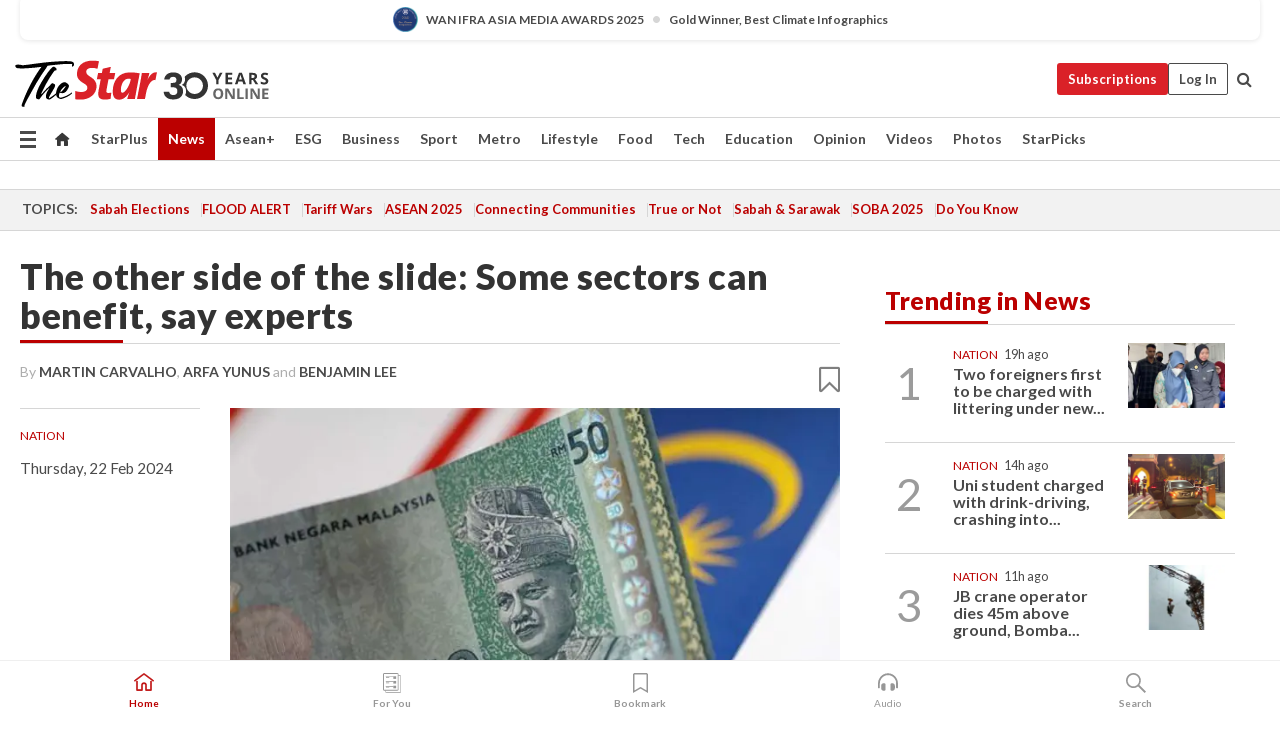

--- FILE ---
content_type: text/html; charset=UTF-8
request_url: https://www.thestar.com.my/news/nation/2024/02/22/calls-to-offset-ringgits-fall
body_size: 69456
content:
<!--default_base.blade.php-->
<!DOCTYPE html>
<html lang="en">
<head>
    	<title>The other side of the slide: Some sectors can benefit, say experts | The Star</title>
    <link rel="icon" type="image/png" href="https://cdn.thestar.com.my/Themes/img/favicon.ico" />
    

    <!--START: common.blade.php-->
<meta http-equiv="Content-Type" content="text/html;charset=utf-8"/>
<meta name="ROBOTS" content="index,follow,max-image-preview:large"/>
<meta name="viewport" content="width=device-width, initial-scale=1, minimum-scale=1" />
<meta name="at:customer_id" content="">
<meta name="at:subscription_status" content="Inactive">
<!--END: common.blade.php-->
    
                <!--StandardLayout.additionalGlobalHeadHTML-->


<script type="application/ld+json">
{
"@context": "http://schema.org",
"@type": "NewsArticle",
"headline": "The other side of the slide: Some sectors can benefit, say experts",
"articleSection": "News",
"creator": ["MARTIN CARVALHO","ARFA YUNUS","BENJAMIN LEE"],
"thumbnailUrl": "https://apicms.thestar.com.my/uploads/images/2024/02/22/2556007.jpeg",
"dateCreated": "2024-02-22T01:24:00.000Z", 
"url": "https://www.thestar.com.my/news/nation/2024/02/22/calls-to-offset-ringgits-fall",
"keywords":["\/News\/Nation" ],
"author": [{"@type":"Person","name":"MARTIN CARVALHO","url":"https:\/\/www.thestar.com.my\/authors?q=MARTIN+CARVALHO"},{"@type":"Person","name":"ARFA YUNUS","url":"https:\/\/www.thestar.com.my\/authors?q=ARFA+YUNUS"},{"@type":"Person","name":"BENJAMIN LEE","url":"https:\/\/www.thestar.com.my\/authors?q=BENJAMIN+LEE"}],
"image": "https://apicms.thestar.com.my/uploads/images/2024/02/22/2556007.jpeg",
"datePublished": "2024-02-22T01:24:00.000Z", 
"dateModified": "2024-02-22T01:51:48.000Z"  
}
</script>
<!--START: article.blade.php test-->

    <!-- Android native install app--> 
    <script>     
        if ('serviceWorker' in navigator) { 
          window.addEventListener('load', function() {
            navigator.serviceWorker.register('/theme_metro/js/sw.js').then(function(registration) {
              // Registration was successful
              console.log('ServiceWorker registration successful with scope: ', registration.scope);
            }, function(err) {
              // registration failed :(
              console.log('ServiceWorker registration failed: ', err);
            });
          });
        }
    </script>
    
    <link rel="manifest" href="/theme_metro/js/manifest.json">
	
	<meta property="fb:app_id" content="121120175250633" />
	<meta property="og:url" content="https://www.thestar.com.my/news/nation/2024/02/22/calls-to-offset-ringgits-fall" />
	<meta property="og:title" content="The other side of the slide: Some sectors can benefit, say experts" />
	<meta property="og:description" content="PETALING JAYA: Manufacturers and small and medium enterprises (SMEs) are concerned with the fall of the ringgit and have called for policies to offset the impact." />
	<meta property="og:type" content="article" />
	<meta property="og:locale" content="en_GB" />
	<meta property="og:site_name" content="The Star" />
	<meta property="og:image:width" content="600" />
	<meta property="og:image:height" content="315" />
	<meta property="og:image" content="https://apicms.thestar.com.my/uploads/images/2024/02/22/2556007.jpeg" />
     
    <div class="stickyy">
    <div id="installContainer" style="display:none" class="installApp">  
        <button id="btnClose" type="button"> &times; </button> 
        <div id="imgBox"> 
            <img src="/theme_metro/images/TSOL640x100.png" alt="The Star" onclick="false">   
        </div>
        <button id="btnAdd" type="button"> View </button>   
    </div> 
    </div>
    <style>       
        
        div.stickyy {     
            background-color: white;  
            position: sticky !important; 
            z-index: 200 !important; 
        }   
        
/*        @media  only screen and (max-width: 767px){  
            a.navbar-brand.brand-mobile {
                padding-top: 3px !important;
                margin-top: 12px !important;
            }
        }    */
            
        #installContainer {    
            background-color: white;   
            position: initial;
            display: inline-block;    
        }    
        
        #imgBox {  
            margin-left: 30px;  
        } 
        
        #btnAdd {  
            border: 1px solid #d6d6d6; 
            padding: 1px 8px;
            text-align: center;
            text-decoration: none;  
            position:absolute; 
            border-radius: 3px; 
            right:10%;
            top:30%;
        } 

        #btnClose {
            position:absolute; 
            background:none;
            border:none;
            margin:0;
            padding:0; 
            left: 3%;
            top: 10%;
            font-size: 32px;
        }
         
    </style>    

    <script>     
        
        if (navigator.userAgent.match(/Android/i)) {  
            
            let deferredPrompt;
            
            window.addEventListener('beforeinstallprompt', (e) => {  
              e.preventDefault(); 
              deferredPrompt = e;   
              //btnAdd.style.display = 'block';  
              document.getElementById("installContainer").classList.remove("installApp");  
              document.getElementById("installContainer").classList.add("showInstall");
              document.getElementById("installContainer").style.display = "inline";   
              jQuery('div.stickyy').attr("style", "top: 0 !important; padding-bottom: 3px !important;");
              jQuery('#navbar-main.affix').attr("style", "top: 55px !important;"); 
              
              var position = jQuery(window).scrollTop(); 
              jQuery(window).scroll(function() {
                  var scroll = jQuery(window).scrollTop();
                  if(jQuery('#installContainer').hasClass('showInstall')){
                        if(scroll > position) {
                             //when scrolling down
                             if(jQuery('#navbar-main').hasClass('affix')){ 
                                 jQuery('div.stickyy').attr("style", "top: 0 !important; padding-bottom: 3px !important;");   
                                 jQuery('#navbar-main.affix').attr("style", "top: 55px !important;"); 
                             }
                         }
                         else {
                             if(jQuery('#navbar-main').hasClass('affix-top')){ 
                                 jQuery('div.stickyy').removeAttr("style", "top: 0 !important;");   
                                 jQuery('#navbar-main').removeAttr("style", "top: 55px !important;"); 
                             }
                         }
                       position = scroll;
                  }
              });
              
            });  
               
            btnAdd.addEventListener('click', (e) => {     
              deferredPrompt.prompt();  
              deferredPrompt.userChoice
                .then((choiceResult) => {
                  if (choiceResult.outcome === 'accepted') {
                    console.log('User accepted the A2HS prompt');
                  } else { 
                    console.log('User dismissed the A2HS prompt');
                  }  
                  deferredPrompt = null;
                });  
                
            }); 
            
            btnClose.addEventListener('click', function(){     
               document.getElementById('installContainer').style.display = 'none';
               document.getElementById("installContainer").classList.remove("showInstall");
               jQuery('#installContainer').addClass('installApp');  
            });    
            
        }
         
    </script>



<meta name="description" content="PETALING JAYA: Manufacturers and small and medium enterprises (SMEs) are concerned with the fall of the ringgit and have called for policies to offset the impact." />
<meta name="keywords" content="NA" />
<meta name="cXenseParse:smg-brandsafety" content=""/>
<meta name="pageType" content="article" />
<meta name="url" content="https://www.thestar.com.my/news/nation/2024/02/22/calls-to-offset-ringgits-fall" />
<meta name="datePublished" content="2024-02-22 09:24:00" />
<meta name="dateModified" content="2024-02-22 09:51:48" />
<meta name="author" content="" />
<meta name="inLanguage" content="en" />
<meta name="cxenseRandom" content="mkrikrt3dl5kq9dspxb" />
<meta name="page_type" content="Article"/>
<meta name="content_type" content="Article" />
<meta name="content_id" content="1289047" />
<meta name="content_title" content="The other side of the slide: Some sectors can benefit, say experts" />
<meta name="content_category" content="News/Nation" />
<meta name="content_category_alt" content="" />
<meta name="content_author" content="NA" />
<meta name="content_sp" content="NA" />
<meta name="content_byline" content="By MARTIN CARVALHO, ARFA YUNUS and BENJAMIN LEE" />
<meta name="content_agency" content="NA" />
<meta name="content_language" content="English" />
<meta name="content_date" content="2024-02-22" />
<meta name="content_tags" content="NA" />
<meta name="content_tier" content="Complimentary" />
<meta name="content_length" content="Long" />
<meta name="content_exclusive" content="false" />
<meta name="parsely-metadata" content="{&quot;guid&quot;: &quot;1289047&quot;, &quot;byline&quot;: &quot;By MARTIN CARVALHO, ARFA YUNUS and BENJAMIN LEE&quot;, &quot;summary&quot;: &quot;PETALING JAYA: Manufacturers and small and medium enterprises (SMEs) are concerned with the fall of the ringgit and have called for policies to offset the impact.&quot;, &quot;image_url&quot; :&quot;https://apicms.thestar.com.my/uploads/images/2024/02/22/2556007.jpeg&quot;,&quot;contain_video&quot;: false,&quot;is_premium&quot;: false,&quot;is_print&quot;: true,&quot;access_type&quot;: &quot;complimentary&quot; ,&quot;kicker_name&quot;: &quot;Nation&quot;,&quot;kicker_url&quot;: &quot;/news/nation/&quot; } " />
<meta name="thumbnailUrl" content="https://apicms.thestar.com.my/uploads/images/2024/02/22/2556007.jpeg" />
<meta property="cXenseParse:author" content="By MARTIN CARVALHO, ARFA YUNUS and BENJAMIN LEE" />
<meta name="cXenseParse:pageclass" content="article" />
<meta name="cXenseParse:smg-accesstype" content="complimentary" />
<meta name="cXenseParse:recs:publishtime" content="2024-02-22T09:24:00+0800" />
<meta property="article:modified_time" content="2024-02-22T09:51:48+0800" />
<meta name="cXenseParse:articleid" content="1289047" />
<meta name="cXenseParse:smg-contenttype" content="Article" />
 
<meta name="cXenseParse:kicker_name" content="Nation" />
<meta name="cXenseParse:kicker_url" content="/news/nation/" />
<meta name="cXenseParse:is_print" content="true" />
<meta name="cXenseParse:is_exclusive" content="false" />
<meta property="article:published_time" content="2024-02-22T09:24:00.000Z" />
<meta property="article:modified_time" content="2024-02-22T09:51:48.000Z"/>
<meta property="article:author" content="" />
<meta property="article:section" content="News" />
<meta name="twitter:card" content="summary_large_image" />
<meta name="twitter:title" content="The other side of the slide: Some sectors can benefit, say experts" />
<meta name="twitter:description" content="PETALING JAYA: Manufacturers and small and medium enterprises (SMEs) are concerned with the fall of the ringgit and have called for policies to offset the impact." />
<meta name="twitter:image" content="https://apicms.thestar.com.my/uploads/images/2024/02/22/2556007.jpeg" />
<meta itemprop="identifier" content="3655256" />
<meta itemprop="headline" content="The other side of the slide: Some sectors can benefit, say experts" />
<meta itemprop="pageType" content="article" />
<meta itemprop="articleSection" content="News" />
<meta itemprop="datePublished" content="2024-02-22 09:24:00" />
<meta itemprop="dateModified" content="2024-02-22 09:51:48" />
<meta itemprop="image" content="https://apicms.thestar.com.my/uploads/images/2024/02/22/2556007.jpeg" />
<meta name="article_section_name" content="News" />
<meta name="content_sentiment" content="Neutral" />
<meta name="content_sentiment_magnitude" content="Medium" />
<meta name="cXenseParse:smg-gsentiment" content="Neutral" />
<meta name="cXenseParse:smg-gsentiment-magnitude" content="Medium" />
<meta name="content_classification_main" content="/Business &amp; Industrial" />
<meta name="content_classification_main_alt" content="/Business &amp; Industrial, /Finance" />
<meta name="content_classification" content="/Business &amp; Industrial" />
<meta name="content_classification_alt" content="/Business &amp; Industrial, /Finance/Investing" />
<meta name="cXenseParse:smg-main-gclassification" content="/Business &amp; Industrial, /Finance" data-separator="," /> 
<meta name="cXenseParse:smg-gclassification" content="/Business &amp; Industrial, /Finance/Investing" data-separator="," />
<meta name="content_keyword_suggestion" content="NA" />
<link href="https://www.thestar.com.my/news/nation/2024/02/22/calls-to-offset-ringgits-fall" rel="canonical" >


    <input type="hidden" value="zpUCnlfMoMTRuuXU0BZ/3B1i1fRWYPFoa0xiEPiLwRXHx0V1anYHN1CwGMJTWuZCNgmFLMGWMZJxHH9ysR5l6g+UB5mzcup9XIm676YSbyr9dgMsR42rb0DaGjQyFb9gZO3Wj2zc4kLyKEO1kmVSnw==" id="hecs">
<!--END: article.blade.php-->            
    <!-- CSRF Token -->
    <meta name="csrf-token" content="0C0jtLOZ5DX0eX1UG0pZfX4hQNmwxUHUDuDqiJEP">
    <!-- Global Header scripts -->    
     
            
    <!-- Start Header Script -->
<!-- Anti-flicker snippet (recommended) 
<style>.async-hide { opacity: 0 !important} </style>
<script>(function(a,s,y,n,c,h,i,d,e){s.className+=' '+y;h.start=1*new Date;
h.end=i=function(){s.className=s.className.replace(RegExp(' ?'+y),'')};
(a[n]=a[n]||[]).hide=h;setTimeout(function(){i();h.end=null},c);h.timeout=c;
})(window,document.documentElement,'async-hide','dataLayer',4000,
{'GTM-PVM4TH':true});</script> -->
<meta name="apple-itunes-app" content="app-id=428184176">
<link rel="stylesheet" type="text/css" href="https://cdn.thestar.com.my/Themes/css/bootstrap.min.css" />
<link rel="stylesheet" type="text/css" href="https://fonts.googleapis.com/css?family=Lato:300,300i,400,400i,700,700i,900,900i&display=swap" />
<link href="https://fonts.googleapis.com/icon?family=Material+Icons+Round" rel="stylesheet">
<link href="https://fonts.googleapis.com/icon?family=Material+Icons" rel="stylesheet">
<link rel="stylesheet" type="text/css" href="https://cdn.thestar.com.my/Themes/css/tsol2019_pw.min.css?v=20251201" />
<link rel="stylesheet" type="text/css" href="https://cdn.thestar.com.my/Themes/css/story2017.min.css?v=20250324" />
<link rel="stylesheet" type="text/css" href="https://cdn.thestar.com.my/Themes/css/info.min.css" />
<link rel="stylesheet" type="text/css" href="https://cdn.thestar.com.my/Themes/css/bookmark.min.css?v=20201123" />
<link rel="stylesheet" type="text/css" href="https://cdn.thestar.com.my/Themes/css/main.css?v=202501014" />
<link rel="stylesheet" type="text/css" href="https://cdn.thestar.com.my/Themes/css/promo.min.css">
<link rel="stylesheet" type="text/css" media="only screen and (max-width:767px)" href="https://cdn.thestar.com.my/Themes/css/responsive.min.css">
<link rel="stylesheet" type="text/css" href="https://cdn.thestar.com.my/Themes/css/stock.search.min.css" />
<link rel="stylesheet" type="text/css" href="https://cdn.thestar.com.my/Themes/css/font-awesome.min.css" />
<link rel="stylesheet" type="text/css" href="https://cdn.thestar.com.my/GlobalBar/css/global-bar.min.css"/>
<link rel="stylesheet" type="text/css" href="https://cdn.thestar.com.my/Components/Audio/audio.min.css">
<link rel="stylesheet" type="text/css" href="https://cdn.thestar.com.my/Themes/css/owl.carousel.min.css"/>
<link rel="stylesheet" type="text/css" href="https://cdn.thestar.com.my/Themes/css/style.min.css?v=202512031"/>
<link rel="stylesheet" type="text/css" href="https://cdn.thestar.com.my/Themes/css/header-menu.min.css?v=20250428"/>
<link rel="stylesheet" type="text/css" href="https://cdn.thestar.com.my/Themes/css/30-year-anniversary.min.css?v=20250626"/>

<!-- hide globalbar for tablet -->
<style>@media screen and (min-width: 768px) and (max-width: 1024px){
#thestar-global-bar { display: none; }
body { padding-top: 0 !important; }
#navbar-main.affix { top: 0 !important; }
}</style>
<style>
.sassize{--breakpoint:desktop}@media all and (max-width:991px){.sassize{--breakpoint:tablet}}@media all and (max-width:767px){.sassize{--breakpoint:mobile}}
img[src$="default.gif"] { display: none;}
img[src^="https://content.thestar.com.my/smg/settag/name=lotame/tags="] {display:none;}
.masthead {
  background: url(https://cdn.thestar.com.my/Widgets/Masthead/2025/Christmas.png) no-repeat -5px -3px transparent;
}
.masthead-2 {
    position: absolute;
    width: 250px;
    left: 41%;
    right: 41%;
    top: 12px;
}
.anniv-special{
	display:none;
}
@media only screen and (max-width: 991px) {	
    /*50 years special*/
    .anniv-special{
	display:block;
	margin:0 auto;
	text-align:center;
    }
   .anniv-special img{
        height: auto;
        width: 200px;
        margin-top: 12px;
        margin-bottom: 12px;
    }
}
</style>
<!--<script type="text/javascript" async src="https://experience-ap.piano.io/xbuilder/experience/load?aid=Gr82HQx5pj"></script>-->
<script src="//ajax.googleapis.com/ajax/libs/jquery/3.6.0/jquery.min.js"></script>
<!-- HTML5 Shim and Respond.js IE8 support of HTML5 elements and media queries -->
<!-- WARNING: Respond.js doesn't work if you view the page via file:// -->
<!--[if lt IE 9]>
<script src="https://oss.maxcdn.com/libs/html5shiv/3.7.0/html5shiv.js"></script>
<script src="https://oss.maxcdn.com/libs/respond.js/1.4.2/respond.min.js"></script>
<![endif]-->
<script src="https://cdnjs.cloudflare.com/ajax/libs/URI.js/1.18.10/URI.min.js"></script>
<script src="https://cdnjs.cloudflare.com/ajax/libs/moment.js/2.18.1/moment.min.js"></script>
<script src="https://cdnjs.cloudflare.com/ajax/libs/postscribe/2.0.8/postscribe.min.js"></script>
<script src="https://cdn.thestar.com.my/Themes/js/js.cookie.min.js"></script>
<script src="https://cdn.thestar.com.my/Themes/js/jquery.dotdotdot.min.js"></script>
<script src="https://cdn.jsdelivr.net/npm/vue@2.5.12/dist/vue.min.js"></script>
<script src="https://cdnjs.cloudflare.com/ajax/libs/axios/0.19.0/axios.min.js"></script>
<script src="https://cdn.thestar.com.my/Themes/js/Main.min.js"></script>
<script src="https://cdn.thestar.com.my/Themes/js/widget_mixin.min.js"></script>
<script>var my_jquery = jQuery;</script>
<script>jQuery = my_jquery;</script>
<script src="https://cdn.thestar.com.my/Themes/js/slick.min.js" ></script>
<script type="text/javascript" src="https://cdn.thestar.com.my/Themes/js/jquery.unveil.min.js" defer></script>
<script>

			
var KICKER_FREE_MARKUP='<span class="labels labels--free" data-toggle="tooltip" title="" data-original-title="This is a Free article"><i class="fa fa-unlock"></i></span>'
var KICKER_PREMIUM_MARKUP='<span class="biz-icon" data-toggle="tooltip" title="" id="sbp-tip" data-original-title="Premium">Premium</span>';
var KICKER_LOCK_MARKUP='<span class="biz-icon" data-toggle="tooltip" title="" id="sbp-tip" data-original-title="To unlock the article, click on the headline and log in with your StarBiz Premium account or select a membership to join." aria-describedby="tooltip489695">StarBiz Premium</span>';
var KICKER_UNLOCK_MARKUP='<span class="biz-icon"><i class="fa fa-unlock"></i></span>';
var KICKER_LOCK_MARKUP_V2='<span class="labels labels--gray" data-toggle="tooltip" title="" data-original-title="This is a locked article"><i class="fa fa-lock"></i></span>';
</script>
<!-- Cx FB user linking script begin -->
<script type="text/javascript">
  
    function checkFBLogin() {
     if (window.FB && typeof FB.getLoginStatus === 'function') {
 
        FB.getLoginStatus(function(response) {
          if (response.status === 'connected') {
            // Read the FaceBook user ID
            var fbUserId = response.authResponse.userID;
            
          } else {
            setTimeout(checkFBLogin, 1000);
          }
        });
 
      } else {
        setTimeout(checkFBLogin, 1000);
      }
    }
    checkFBLogin();
</script>
<!-- Cx FB user linking script end -->
<script src="https://cdn.thestar.com.my/Themes/js/owl.carousel.min.js"></script>
<script src="https://cdn.thestar.com.my/Themes/js/parsely-onload.min.js"></script>
<script src="https://cdn.thestar.com.my/Themes/js/mediatag.min.js"></script>
<script src="https://cdn.thestar.com.my/Themes/js/mediatagv3.js"></script>
<script src="https://cdn.thestar.com.my/Themes/js/mediahelper.min.js?v=2021002"></script>
<link rel="apple-touch-icon" sizes="57x57" href="https://cdn.thestar.com.my/Themes/img/touch-icon-precomposed.png">
<link rel="apple-touch-icon" sizes="114x114" href="https://cdn.thestar.com.my/Themes/img/touch-icon-iphone.png">
<link rel="apple-touch-icon" sizes="120x120" href="https://cdn.thestar.com.my/Themes/img/touch-icon-120x120.png">
<link rel="apple-touch-icon" sizes="152x152" href="https://cdn.thestar.com.my/Themes/img/touch-icon-ipad.png">
<link rel="apple-touch-icon" sizes="167x167" href="https://cdn.thestar.com.my/Themes/img/touch-icon-iphone-retina.png">
<link rel="apple-touch-icon" sizes="180x180" href="https://cdn.thestar.com.my/Themes/img/touch-icon-ipad-retina.png">
<link rel="apple-touch-icon" sizes="192x192" href="https://cdn.thestar.com.my/Themes/img/touch-icon-192x192.png">
<link rel="stylesheet" type="text/css" href="https://cdn.thestar.com.my/Themes/css/widgettop.min.css" />
<script src="https://cdn.thestar.com.my/Themes/js/widgettop.min.js"></script>
<!--<script type="text/javascript" src="//s7.addthis.com/js/300/addthis_widget.js#pubid=ra-5dfaeb0face4ad17"></script>-->

<!-- Start Deco masthead -->
<script type="text/javascript">
jQuery(document).ready(function(){
var checkDeco = new Date();
var decoStart = new Date("December 8, 2025 00:00:00");
var decoEnd = new Date("December 31, 2025 23:59:59");
if (checkDeco.getTime() > decoStart.getTime() && checkDeco.getTime() < decoEnd.getTime()){
//This is for regular festival masthead
$("#page-header > div >div").attr("class", "container masthead");

}
});
</script>
<!-- End Deco masthead -->
<script>var rmad = false;</script>

<!-- Sharethis-->
<script type='text/javascript' src='https://platform-api.sharethis.com/js/sharethis.js#property=6475dc6e8b790100199499d6&product=sop' async='async'></script>
<link rel="stylesheet" type="text/css" href="https://cdn.thestar.com.my/Themes/css/sharethis.min.css" />

<link rel="stylesheet" type="text/css" href="https://cdn.thestar.com.my/Themes/css/mustwatch.css?v=20260120" />

<!-- Clarity 20241121-->
<script type="text/javascript">
    (function(c,l,a,r,i,t,y){
        c[a]=c[a]||function(){(c[a].q=c[a].q||[]).push(arguments)};
        t=l.createElement(r);t.async=1;t.src="https://www.clarity.ms/tag/"+i;
        y=l.getElementsByTagName(r)[0];y.parentNode.insertBefore(t,y);
    })(window, document, "clarity", "script", "o0x36t4cob");
</script>

<!-- End Header Script -->            <!-- theme includes js_extra.blade.php -->
<script type="text/javascript">
var viewid = Math.round(Math.random() * 100000000000);
function sasiajserver(size,position){
var SAS = JSON.parse(jQuery('meta[name=SAS]').attr("content"));
var rdm2 = Math.round(Math.random() * 100000000000);
return "https://content.thestar.com.my/smg/jserver/viewid=" + viewid +
    "/random=" + rdm2 +
    "/network=SMG/site=TSOL" +
    "/area=" + SAS.area + 
    "/pagetype=" + SAS.pagetype + 
    "/platform=" + sascalcsize() + 
    "/size=" + size +
    "/position=" + position;
}
function sascalcsize(){var b=window.getComputedStyle(document.querySelector(".sassize"));var a=b.getPropertyValue("--breakpoint");return a};
</script>
<!-- Admiral --> 
<script>
             if (typeof pageType !== "undefined")
         {
         if(pageType == "article"){
                var daxsubscriber = false;
          }
       }
        
</script>
<!-- End Admiral -->
<script>
// show or hide login button
var rmad = false;
var isLogin = false;

tkValid = 0;
// 3 = active , subscriber, has ads free
if (tkValid > 0) {
    isLogin = true;
} 
if (tkValid == "3") {
    rmad = true;
}

jQuery(document).ready(function() {
if (tkValid > 0) {
    jQuery('.btn_login').hide();
    jQuery('.login_menu').show();
    jQuery('.m-login-menu').show();
    jQuery('.m-login-button').attr("style", "display: none !important"); // Override css
} else {
    jQuery('.btn_login').show();
    jQuery('.login_menu').hide();
    jQuery('.m-login-button').show();
    jQuery('.m-login-menu').hide();
}
});
</script>
<!-- PPID --> 
<script type="text/javascript">  
    // client id value will be = encrypted(userid)
    // else client id = encrypted GA ID
    var client_id = "cd91e4b8cc71fc46c35e4608358cc1df5faf72f4";
    var re = new RegExp("^([0-9a-zA-Z]{32,150})$|^([0-9a-fA-F]{8}-[0-9a-fA-F]{4}-[0-9a-fA-F]{4}-[0-9a-fA-F]{4}-[0-9a-fA-F]{12})$");
    var userID = "UA-167768859-1" ;
	
			client_id = "cd91e4b8cc71fc46c35e4608358cc1df5faf72f4";
	
    console.log('client_id: '+client_id);
</script>
<!-- End PPID -->

<!-- CDP Web Insight script -->
<script type = "text/javascript" >
   var _portalId = "564891087";
   var _propId = "564997745";

   var _ATM_TRACKING_ASSOCIATE_UTM = 0 ;
   var _CDP_GA_ACCOUNT_TRACKING_ID = "UA-828580-1";

   var _cdp365Analytics = {
      default_event: 0,
      first_party_domain: ".thestar.com.my",
      dims: {
         users: {
            origin_source: "The Star Online"
         }
      }
   };
(function() {
    var w = window;
    if (w.web_event) return;
    var a = window.web_event = function() {
        a.queue.push(arguments);
    }
    a.propId = _propId;
    a.track = a;
    a.queue = [];
    var e = document.createElement("script");
    e.type = "text/javascript", e.async = !0, e.src = "//st-a.cdp.asia/insight.js";
    var t = document.getElementsByTagName("script")[0];
    t.parentNode.insertBefore(e, t)
})(); </script>
<!-- End of CDP Web Insight script -->

<!-- Chartbeat --> 
<script async src="//static.chartbeat.com/js/chartbeat_mab.js"></script>
<script>
    var chbpage_type = jQuery('meta[name=page_type]').attr("content");
    var chbcontentauthor = jQuery('meta[name=content_byline]').attr("content");
    var contentcat = jQuery('meta[name=content_category]').attr("content");
    var contentaltcat = jQuery('meta[name=content_category_alt]').attr("content");
    var chbpagecat = jQuery('meta[name=page_category]').attr("content");
	var chburl = jQuery("meta[property='og:url']").attr("content");
    var chbaltcats;
    var chballcats = '';
    var chbuser_status = 'anon';

    if (typeof chbpage_type !== "undefined") {

    if (chbpage_type.toLowerCase() == "article" || chbpage_type.toLowerCase() == "category" || chbpage_type.toLowerCase() == "photo listing" ||  chbpage_type.toLowerCase() == "photo gallery") {

        if (typeof chbcontentauthor !== "undefined") {
            if (chbcontentauthor === 'NA') {
                chbcontentauthor = '';
            }
            //else if (chbcontentauthor.indexOf('By') > -1) {
            //chbcontentauthor = chbcontentauthor.replace('By', '');
            //chbcontentauthor = chbcontentauthor.trim();
            //}
            //else if (chbcontentauthor.indexOf('by') > -1) {
            //chbcontentauthor = chbcontentauthor.replace('by', '');
            //chbcontentauthor = chbcontentauthor.trim();
            //}
        } else {
            chbcontentauthor = '';
        }

        if (typeof chbpagecat !== "undefined") {            
            if (chbpagecat === 'NA') {
                chbpagecat = '';
            }

            if (chbpagecat.toLowerCase() === 'starpicks') {
                chbpagecat = 'StarPicks';
            }

            if (chbpagecat.toLowerCase() === 'starplus') {
                chbpagecat = 'StarPlus';
            }

            if (chbpagecat.toLowerCase() === 'aseanplus') {
                chbpagecat = 'AseanPlus';
            }
			
        } else {
            chbpagecat = '';
        }

        if (typeof contentcat !== "undefined") {
            contentcat = cleanContentCategories(contentcat);
            contentcat = contentcat.split('/').join(','); 
        }else{
            contentcat = '';
        }
        if (typeof contentaltcat !== "undefined") {
            contentaltcat = cleanContentCategories(contentaltcat);
            contentaltcat = contentaltcat.split('/').join(','); 
        }else{
            contentaltcat = '';
        }

        if (chbpage_type.toLowerCase() == "category") {
            chballcats = chbpagecat;
        } else if (chbpage_type.toLowerCase() == "photo listing" || chbpage_type.toLowerCase() == "photo gallery") {
            chballcats = 'Photos';
        } else {
            if (contentaltcat !== '') {
                chballcats = contentcat + ',' + contentaltcat; 
            } else {
                chballcats = contentcat;
            }
            
            var customname = ""; 
            var columnName = ""; 
            if( columnName != '' ){
                if( chballcats.toLowerCase().includes("lifestyle,viewpoints"))
                    chballcats = chballcats.replace(/lifestyle,viewpoints/gi, "Lifestyle,Viewpoints," + columnName);
                else if (chballcats.toLowerCase().includes("opinion,columnists"))
                    chballcats = chballcats.replace(/opinion,columnists/gi, "Opinion,Columnists," + columnName);
                else if (chballcats.toLowerCase().includes("sport,say what"))
                    chballcats = chballcats.replace(/sport,say what/gi, "Sport,Say What," + columnName);
                else if (chballcats.toLowerCase().includes("business,insight"))
                    chballcats = chballcats.replace(/business,insight/gi, "Business,Insight," + columnName);
                else if (chballcats.toLowerCase().includes("food,food for thought"))    
                    chballcats = chballcats.replace(/food,food for thought/gi, "Food,Food For Thought," + columnName);
                else if (chballcats.toLowerCase().includes("metro,views"))    
                    chballcats = chballcats.replace(/metro,views/gi, "Metro,Views," + columnName);
                else if (chballcats.toLowerCase().includes("tech,tech thoughts"))    
                    chballcats = chballcats.replace(/tech,tech thoughts/gi, "Tech,Tech Thoughts," + columnName);
            }
        }
    } else if (chbpage_type.toLowerCase() == "subcategory") {
        var pageCat = jQuery('meta[name=page_category]').attr("content");
		var customname = ""; 

                    chballcats = pageCat.split('/').join(',').replace("And", "&").replace("#", "");
                    chbcontentauthor = '';
			
    } else if (chbpage_type.toLowerCase() == "tag") {
        var pageCat = jQuery('meta[name=page_tag]').attr("content");
        chballcats = pageCat;
        chbcontentauthor = '';
    } else {
        chbcontentauthor = '';
        chballcats = '';
    }
} else {
    chbcontentauthor = '';
    chballcats = '';
}
	 
	if (chbcontentauthor != '')
    {
        chbcontentauthor = chbcontentauthor.replace(/\b and \b/i, ",");
        chbcontentauthor = chbcontentauthor.replace(/[^@\s]*@[^@\s]*\.[^@\s]*/, "");
        chbcontentauthor = chbcontentauthor.replace(/([^\v]+) \bBy\b | *\bBy\b/i, "");
		chbcontentauthor = chbcontentauthor.replace(/\s*,\s*/g, ",");
        chbcontentauthor = chbcontentauthor.trim();
    }

    chballcats = cleanContentCategories(chballcats);
	
     
        if (isLogin==true) {
            chbuser_status = 'lgdin';
        }else{
            chbuser_status = 'anon';
        } 
    
    function cleanContentCategories(content){
        //all page_types
        content = content.replace(/starpicks/gi, 'StarPicks');
        content = content.replace(/starplus/gi, 'StarPlus');
        content = content.replace(/aseanplus/gi, 'AseanPlus');
        content = content.replace(/&#039;/gi, "'");
        //article page_types
        content = content.replace(/lifestyle\/entertainment/gi, 'Lifestyle,Entertainment & Style,Entertainment');
        content = content.replace(/lifestyle\/style/gi,         'Lifestyle,Entertainment & Style,Style');
        content = content.replace(/lifestyle\/people/gi,        'Lifestyle,People & Living,People');
        content = content.replace(/lifestyle\/living/gi,        'Lifestyle,People & Living,Living');
        content = content.replace(/lifestyle\/travel/gi,        'Lifestyle,Travel & Culture,Travel');
        content = content.replace(/lifestyle\/culture/gi,       'Lifestyle,Travel & Culture,Culture');
        content = content.replace(/lifestyle\/health/gi,        'Lifestyle,Health & Family,Health');
        content = content.replace(/lifestyle\/family/gi,        'Lifestyle,Health & Family,Family');
        content = content.replace(/sport\/others/gi, 'Sport/Other Sports');
        //subcategory page_types
        if(!content.includes('Other Sports')){
            content = content.replace(/Other Sport/gi, 'Other Sports');
        }

        var result = content;
        result = removeLastChar(result, ',');
        return result;
    }

    function removeLastChar(str,charStr){
        var lastChar = str[str.length -1];
        if(lastChar == charStr){
            str = str.slice(0, -1);
        }
        return str;
    }
	 
	 (function() {
                /** CONFIGURATION START **/
                var _sf_async_config = window._sf_async_config = (window._sf_async_config || {});
                _sf_async_config.uid = 66903;
                _sf_async_config.domain = 'thestar.com.my';
                _sf_async_config.flickerControl = false;
                /*_sf_async_config.useCanonical = true;
                _sf_async_config.useCanonicalDomain = true;*/
				_sf_async_config.path = chburl;
                _sf_async_config.sections = chballcats;
                _sf_async_config.authors = chbcontentauthor;
				_sf_async_config.articleBlockSelector = 'div.in-sec-story,div.focus-story,div.list-listing';

                var _cbq = window._cbq = (window._cbq || []);
                _cbq.push(['_acct', chbuser_status]);

                /** CONFIGURATION END **/
                function loadChartbeat() {
                    var e = document.createElement('script');
                    var n = document.getElementsByTagName('script')[0];
                    e.type = 'text/javascript';
                    e.async = true;
                    e.src = '//static.chartbeat.com/js/chartbeat.js';
                    n.parentNode.insertBefore(e, n);
                }
                loadChartbeat();
        })();
</script>
<!-- End Chartbeat -->        <!-- resources common css_includes.blade.php -->        
    <!-- theme includes css_includes.blade.php -->            <!-- Widget CSS links -->
        <link type="text/css" rel="stylesheet" href="/theme_metro/widgets/article-details/article-details.css"/>
        <!-- Page Header scripts -->
<link href="https://cdn.thestar.com.my/Themes/css/print_v2.css" rel="stylesheet" type="text/css">
<!--<script async src="https://securepubads.g.doubleclick.net/tag/js/gpt.js"></script>
<script async src='//cdn.thestar.com.my/Themes/js/prebid.js'></script>-->
<script async src="https://platform.twitter.com/widgets.js" charset="utf-8"></script>
<script>
if (!rmad) {
  var sectionName = $('meta[name=article_section_name]').attr("content");
  document.write('<scr');
  document.write('ipt src="https://cdn.thestar.com.my/Themes/js/gpt/' + sectionName + 'Story.js?v=20251016_1">');
  document.write("</scr");
  document.write("ipt>");
}

</script>
<script type="text/javascript" src="https://cdn.thestar.com.my/Themes/js/story.min.js?v=20250922" defer></script>
<script type="text/javascript" src="/theme_metro/js/trendingParsely.js"></script>

<!-- Start of Survicate (www.survicate.com) code -->
<script type="text/javascript">
  //(function (w) {
    //var s = document.createElement('script');
    //s.src = '//survey.survicate.com/workspaces/40636b6a623c41a574580c19efa630b6/web_surveys.js';
    //s.async = true;
    //var e = document.getElementsByTagName('script')[0];
    //e.parentNode.insertBefore(s, e);
  //})(window);
</script>
<!-- End of Survicate code -->
<style>.video-container{margin-top:10px;}</style>
<!--<script async src="https://cdn.thestar.com.my/Themes/js/uraapi.min.js"></script>-->

<!-- <script src="https://www.thestar.com.my/theme_metro/js/nexus_daily_checkin.js"></script> -->

    <script>
        window.Laravel = {"csrfToken":"0C0jtLOZ5DX0eX1UG0pZfX4hQNmwxUHUDuDqiJEP"}
        var IMAGE_URL = 'https://apicms.thestar.com.my/';
    </script> 
    
</head>

    <body>
        <div class='sassize'></div>
    <!-- Main THEME Content -->
    <!-- page content -->
        <div class="widgettop" id="widgettop" style="display:none;">        
    <div class="flex-container ">
        <div class="firinfo"></div>
        <div class="close">   
            <img id="closeButton" src="https://cdn.thestar.com.my/Themes/img/close.png">
        </div>
    </div>
</div>    <!-- HEADER OF THEME -->
<div id="award-container" class="container" style="display: none;"></div>
<script>
    // hide award container if on /awards page
    if (window.location.pathname === '/awards' || window.location.pathname === '/awards/') {
        document.getElementById('award-container').style.display = 'none';
    } else {
        fetch('https://cdn.thestar.com.my/Components/AwardHighlight/award-highlight.txt' + "?v=" + Date.now())
        .then(response => response.text())
        .then(html => {
            const awardContainer = document.getElementById('award-container');
            awardContainer.innerHTML = html;
            const scripts = awardContainer.getElementsByTagName('script');
            for (let script of scripts) {
            eval(script.innerHTML);
            }
            // Wait for async script to set image src, then wait for image to load
            const checkImage = () => {
                const img = awardContainer.querySelector('.award-icon');
                if (img && img.src && img.src !== window.location.href) {
                    if (img.complete) {
                        awardContainer.style.display = '';
                    } else {
                        img.onload = () => awardContainer.style.display = '';
                        img.onerror = () => awardContainer.style.display = 'none';
                    }
                } else {
                    setTimeout(checkImage, 50);
                }
            };
            checkImage();
        })
        .catch(error => console.error('Error loading award:', error));
    }
</script>

<!-- header_menu -->
<header id="page-header">
    <div class="branding">
        <div class="container">
            <a class="navbar-brand brand-prime" href="/"
               data-list-type="Header"
               data-content-type="Navigation"
               data-content-title="The Star Online"
               data-content-id="https://www.thestar.com.my">
			    <svg class="icon" width="256" height="50" role="img" aria-label="the star online">
                    <image xlink:href="https://cdn.thestar.com.my/Themes/img/logo-tsol-30yrs.svg" src="https://cdn.thestar.com.my/Themes/img/logo-tsol-30yrs.svg" width="256" height="50" border="0"></image>
                </svg>
                <!--<svg class="icon" width="150" height="50" role="img" aria-label="the star online">
                    <image xlink:href="https://cdn.thestar.com.my/Themes/img/logo-tsol-fullv3.svg" src="https://cdn.thestar.com.my/Themes/img/logo-tsol-logov3.png" width="150" height="50" border="0"></image>
                </svg>-->
            </a>
			<div id="iconDesktop" style="display: none"></div>
            <ul class="nav social-branding right">
<!--                <li>
                    <a href="https://newsstand.thestar.com.my/epaper/" target="_blank" class="epaper"
                       data-list-type="Header"
                       data-content-type="App Download"
                       data-content-title="ePaper"
                       data-content-id="https://newsstand.thestar.com.my/epaper/ ">
                        <i class="icon sprite-icon"></i> The Star ePaper
                    </a>
                </li>-->
                                <li class="dropdown dropdown--subscribe top-bar">
                    <a  class="btn--subscribe"
                        data-list-type="Header"
                        data-content-type="Navigation"
                        data-content-title="Subscription"
                        data-content-id="https://www.thestar.com.my/subscription" href="/subscription">Subscriptions</a>
                </li>
                                                 <li id="btn_login" class="btn-login">
                     <a class="login" href="https://sso.thestar.com.my/?lng=en&amp;channel=1&amp;ru=HNQ8Auw31qgZZU47ZjHUhHKJStkK3H51/pPcFdJ1gQ9cFgPiSalasDvF6DeumuZwrPFzdYjofJj9eX1n44olyqGHD3HJYujVJKnBGSMMB/zuINekKBtBpCDjyamtrPcIzFPjBMjGknj3PyLjBmwbWyJ/iuMZZtppj4NxMxAHH6i4Wyxa2hZu8KuRiP/nqsqu0t2rhS0YMBIUWhTcK8QK+Q=="
                        data-list-type="Header"
                        data-content-type="Outbound Referral"
                        data-content-title="Log In"
                        data-content-id="https://sso.thestar.com.my/?lng=en&amp;channel=1&amp;ru=HNQ8Auw31qgZZU47ZjHUhHKJStkK3H51/pPcFdJ1gQ9cFgPiSalasDvF6DeumuZwrPFzdYjofJj9eX1n44olyqGHD3HJYujVJKnBGSMMB/zuINekKBtBpCDjyamtrPcIzFPjBMjGknj3PyLjBmwbWyJ/iuMZZtppj4NxMxAHH6i4Wyxa2hZu8KuRiP/nqsqu0t2rhS0YMBIUWhTcK8QK+Q==">
                        Log In
                     </a>
                 </li>
                                 <li id="login_menu" class="dropdown top-bar" style="display:none;">
                        <a id="hllogin" class="log-in-light"><i class="material-icons-round person">person</i></a>
                        <ul class="dropdown-menu log-in 123">
                                                    <li>
                                <a href="https://login.thestar.com.my/accountinfo/profile.aspx" target="_blank"
                                   data-list-type="Profile Management"
                                   data-content-type="Manage Profile"
                                   data-content-title="https://login.thestar.com.my/accountinfo/profile.aspx">Manage Profile
                                </a>
                            </li>
                            <li>
                                <a href="https://login.thestar.com.my/accountinfo/changepassword.aspx" target="_blank"
                                   data-list-type="Profile Management"
                                   data-content-type="Change Password"
                                   data-content-title="https://login.thestar.com.my/accountinfo/changepassword.aspx">Change Password
                                </a>
                            </li>
                            <li>
                                <a href="https://login.thestar.com.my/accountinfo/sessions.aspx" target="_blank"
                                   data-list-type="Profile Management"
                                   data-content-type="Manage Logins"
                                   data-content-title="https://login.thestar.com.my/accountinfo/sessions.aspx">Manage Logins
                                </a>
                            </li>
                            <li style="border-top:1px solid #d6d6d6">
                                <a href="https://login.thestar.com.my/accountinfo/subscriptioninfo.aspx" target="_blank"
                                   data-list-type="Profile Management"
                                   data-content-type="Manage Subscription"
                                   data-content-title="https://login.thestar.com.my/accountinfo/subscriptioninfo.aspx">Manage Subscription
                                </a>
                            </li>
                            <li>
                                <a href="https://login.thestar.com.my/accountinfo/transhistory.aspx" target="_blank"
                                   data-list-type="Profile Management"
                                   data-content-type="Transaction History"
                                   data-content-title="https://login.thestar.com.my/accountinfo/transhistory.aspx">Transaction History
                                </a>
                            </li>
                            <li>
                                <a href="https://login.thestar.com.my/accountinfo/billing.aspx" target="_blank"
                                   data-list-type="Profile Management"
                                   data-content-type="Manage Billing Info"
                                   data-content-title="https://login.thestar.com.my/accountinfo/billing.aspx">Manage Billing Info
                                </a>
                            </li>
                                                                                    <li style="border-top:1px solid #d6d6d6">
                                <a href="https://www.thestar.com.my/foryou/edit"
                                   data-list-type="Profile Management"
                                   data-content-type="Manage For You"
                                   data-content-title="https://www.thestar.com.my/foryou/edit">Manage For You
                                </a>
                            </li>
                            <li style="border-bottom:1px solid #d6d6d6">
                                <a href="https://www.thestar.com.my/saved-articles"
                                   data-list-type="Profile Management"
                                   data-content-type="Manage Bookmarks"
                                   data-content-title="https://www.thestar.com.my/saved-articles">Manage Bookmarks
                                </a>
                            </li>
                                                                                    <li>
                                <a href="https://www.thestar.com.my/subscribe"
                                   data-list-type="Profile Management"
                                   data-content-type="Package & Pricing"
                                   data-content-title="https://www.thestar.com.my/subscribe">Package & Pricing
                                </a>
                            </li>
                                                        <li>
                                <a href="https://www.thestar.com.my/faqs/"
                                   data-list-type="Profile Management"
                                   data-content-type="FAQs"
                                   data-content-title="https://www.thestar.com.my/faqs/">FAQs
                                </a>
                            </li>
                            <li class="log-out">
                                <a href="#" onclick="logout();"
                                   data-list-type="Profile Management"
                                   data-content-type="Log Out"
                                   data-content-title="https://www.thestar.com.my">Log Out
                                </a>
                            </li>
                        </ul>
                    </li>
                     <li class="hidden-xs hidden-sm">
                            <label for="queryly_toggle" style="cursor: pointer;">
							<div class="top-search">
                               <i class="fa fa-search"></i>
							  </div>
                            </label>
                    </li>
            </ul>
        </div>
    </div>
    <nav id="navbar-main" class="navbar navbar-custom" data-spy="affix" data-offset-top="197">
        <div class="container">
            <div class="navbar-header">
                <button type="button" class="navbar-toggle left" data-toggle="collapse" data-target="#tsolmobar" id="btnmobmega">
                <span class="sr-only">Toggle navigation</span>
                <span class="icon-bar"></span>
                <span class="icon-bar"></span>
                <span class="icon-bar"></span>
                <i class="icon-x fa fa-times"></i>
                </button>
                <a class="navbar-brand brand-mobile left" href="/"
                   data-list-type="Header"
                   data-content-type="Navigation"
                   data-content-title="The Star Online"
                   data-content-id="https://www.thestar.com.my">
				   <svg class="icon logo-default" role="img" aria-label="the star online" height="28" width="148">
                        <image width="148" height="28" border="0" xmlns:xlink="http://www.w3.org/1999/xlink" xlink:href="https://cdn.thestar.com.my/Themes/img/logo-tsol-30yrs.svg" src="https://cdn.thestar.com.my/Themes/img/logo-tsol-30yrs.svg"></image>
                    </svg>
                    <svg class="icon logo-small" role="img" aria-label="the star online" height="28" width="84">
                        <image width="84" height="28" border="0" xmlns:xlink="http://www.w3.org/1999/xlink" xlink:href="https://cdn.thestar.com.my/Themes/img/logo-tsol-fullv3.svg" src="https://cdn.thestar.com.my/Themes/img/logo-tsol-logov3.png"></image>
                    </svg>
                    <!--<svg class="icon" role="img" aria-label="the star online" height="28" width="84">
                        <image width="84" height="28" border="0" xmlns:xlink="http://www.w3.org/1999/xlink" xlink:href="https://cdn.thestar.com.my/Themes/img/logo-tsol-fullv3.svg" src="https://cdn.thestar.com.my/Themes/img/logo-tsol-logov3.png"></image>
                    </svg>-->
                </a>
				 <div id="iconMobile" style="display: none"></div>
            </div>
            <div id="tsolnavbar">
                <ul class="nav navbar-nav navbar-left">
                    <li class="show-sd">
                        <button type="button" class="mega-nav-toggle navbar-toggle collapsed hidden-xs" data-toggle="collapse" data-target="#bs-example-navbar-collapse-1" aria-expanded="false">
                            <span class="sr-only">Toggle navigation</span>
                            <span class="icon-bar"></span>
                            <span class="icon-bar"></span>
                            <span class="icon-bar"></span>
                            <i class="icon-x fa fa-times"></i>
                        </button>
                    </li>
                                                            <li >
                                        <a id="navi-home" class="home-light" target="" onclick="ga('send', 'event' , 'TSOL NAVI' , 'Standard' , '/Home/' ); " href="/"
                       data-list-type="Header"
                       data-content-type="Navigation"
                       data-content-title="Home"
                       data-content-id="https://www.thestar.com.my">
                    <i class="icon sprite-icon"></i>
                    </a>
                                        </li>
                                                            <li class=dropdown>
                                        <a id="navi-starplus" class="starplus" target="" onclick="ga('send', 'event' , 'TSOL NAVI' , 'Standard' , '/StarPlus/' ); " href="/starplus"
                       data-list-type="Header"
                       data-content-type="Navigation"
                       data-content-title="StarPlus"
                       data-content-id="https://www.thestar.com.my/starplus">
                    StarPlus
                    </a>
                                        </li>
                                                            <li class=dropdown>
                                        <a id="navi-news" class="news" target="" onclick="ga('send', 'event' , 'TSOL NAVI' , 'Standard' , '/News/' ); " href="/news"
                       data-list-type="Header"
                       data-content-type="Navigation"
                       data-content-title="News"
                       data-content-id="https://www.thestar.com.my/news">
                    News
                    </a>
                                        </li>
                                                            <li class=dropdown>
                                        <a id="navi-asean+" class="asean+" target="" onclick="ga('send', 'event' , 'TSOL NAVI' , 'Standard' , '/AseanPlus/' ); " href="/aseanplus"
                       data-list-type="Header"
                       data-content-type="Navigation"
                       data-content-title="Asean+"
                       data-content-id="https://www.thestar.com.my/aseanplus">
                    Asean+
                    </a>
                                        </li>
                                                            <li class=dropdown>
                                        <a id="navi-esg" class="esg" target="" onclick="ga('send', 'event' , 'TSOL NAVI' , 'Standard' , '/ESG/' ); " href="/esg"
                       data-list-type="Header"
                       data-content-type="Navigation"
                       data-content-title="ESG"
                       data-content-id="https://www.thestar.com.my/esg">
                    ESG
                    </a>
                                        </li>
                                                            <li class=dropdown>
                                        <a id="navi-business" class="business" target="" onclick="ga('send', 'event' , 'TSOL NAVI' , 'Standard' , '/Business/' ); " href="/business"
                       data-list-type="Header"
                       data-content-type="Navigation"
                       data-content-title="Business"
                       data-content-id="https://www.thestar.com.my/business">
                    Business
                    </a>
                                        </li>
                                                            <li class=dropdown>
                                        <a id="navi-sport" class="sport" target="" onclick="ga('send', 'event' , 'TSOL NAVI' , 'Standard' , '/Sport/' ); " href="/sport"
                       data-list-type="Header"
                       data-content-type="Navigation"
                       data-content-title="Sport"
                       data-content-id="https://www.thestar.com.my/sport">
                    Sport
                    </a>
                                        </li>
                                                            <li class=dropdown>
                                        <a id="navi-metro" class="metro" target="" onclick="ga('send', 'event' , 'TSOL NAVI' , 'Standard' , '/Metro/' ); " href="/metro"
                       data-list-type="Header"
                       data-content-type="Navigation"
                       data-content-title="Metro"
                       data-content-id="https://www.thestar.com.my/metro">
                    Metro
                    </a>
                                        </li>
                                                            <li class=dropdown>
                                        <a id="navi-lifestyle" class="lifestyle" target="" onclick="ga('send', 'event' , 'TSOL NAVI' , 'Standard' , '/Lifestyle/' ); " href="/lifestyle"
                       data-list-type="Header"
                       data-content-type="Navigation"
                       data-content-title="Lifestyle"
                       data-content-id="https://www.thestar.com.my/lifestyle">
                    Lifestyle
                    </a>
                                        </li>
                                                            <li class=dropdown>
                                        <a id="navi-food" class="food" target="" onclick="ga('send', 'event' , 'TSOL NAVI' , 'Standard' , '/Food/' ); " href="/food"
                       data-list-type="Header"
                       data-content-type="Navigation"
                       data-content-title="Food"
                       data-content-id="https://www.thestar.com.my/food">
                    Food
                    </a>
                                        </li>
                                                            <li class=dropdown>
                                        <a id="navi-tech" class="tech" target="" onclick="ga('send', 'event' , 'TSOL NAVI' , 'Standard' , '/Tech/' ); " href="/tech"
                       data-list-type="Header"
                       data-content-type="Navigation"
                       data-content-title="Tech"
                       data-content-id="https://www.thestar.com.my/tech">
                    Tech
                    </a>
                                        </li>
                                                            <li class=dropdown>
                                        <a id="navi-education" class="education" target="" onclick="ga('send', 'event' , 'TSOL NAVI' , 'Standard' , '/Education/' ); " href="/education"
                       data-list-type="Header"
                       data-content-type="Navigation"
                       data-content-title="Education"
                       data-content-id="https://www.thestar.com.my/education">
                    Education
                    </a>
                                        </li>
                                                            <li class=dropdown>
                                        <a id="navi-opinion" class="opinion" target="" onclick="ga('send', 'event' , 'TSOL NAVI' , 'Standard' , '/Opinion/' ); " href="/opinion"
                       data-list-type="Header"
                       data-content-type="Navigation"
                       data-content-title="Opinion"
                       data-content-id="https://www.thestar.com.my/opinion">
                    Opinion
                    </a>
                                        </li>
                                                            <li class=dropdown>
                                        <a id="navi-videos" class="videos" target="_blank" onclick="ga('send', 'event' , 'TSOL NAVI' , 'Standard' , 'https://www.thestartv.com/c/news' ); " href="https://www.thestartv.com/c/news" style=""
                       data-list-type="Header"
                       data-content-type="Outbound Referral"
                       data-content-title="Videos"
                       data-content-id="https://www.thestartv.com/c/news">
                    Videos
                    </a>
                                        </li>
                                                            <li class=dropdown>
                                        <a id="navi-photos" class="photos" target="" onclick="ga('send', 'event' , 'TSOL NAVI' , 'Standard' , '/Photos/' ); " href="/photos"
                       data-list-type="Header"
                       data-content-type="Navigation"
                       data-content-title="Photos"
                       data-content-id="https://www.thestar.com.my/photos">
                    Photos
                    </a>
                                        </li>
                                                            <li class=dropdown>
                                        <a id="navi-starpicks" class="starpicks" target="" onclick="ga('send', 'event' , 'TSOL NAVI' , 'Standard' , '/StarPicks/' ); " href="/starpicks"
                       data-list-type="Header"
                       data-content-type="Navigation"
                       data-content-title="StarPicks"
                       data-content-id="https://www.thestar.com.my/starpicks">
                    StarPicks
                    </a>
                                        </li>
                                    </ul>
            </div>
            <ul class="nav navbar-nav navbar-right">
                                 <li class="hidden-lg dropdown dropdown--subscribe">
                    <a class="btn--subscribe" role="button" data-list-type="Header"
 data-content-type="Navigation"
data-content-title="Subscription"
data-content-id="https://www.thestar.com.my/subscription" href="/subscription">Subscriptions</a>
                </li>
                                <li id="btn_login" class="m-login-button hidden-md hidden-lg" style="display: none;">
                                        <a class="login bttn bttn--log" href="https://sso.thestar.com.my/?lng=en&amp;channel=1&amp;ru=HNQ8Auw31qgZZU47ZjHUhHKJStkK3H51/pPcFdJ1gQ9cFgPiSalasDvF6DeumuZwrPFzdYjofJj9eX1n44olyqGHD3HJYujVJKnBGSMMB/zuINekKBtBpCDjyamtrPcIzFPjBMjGknj3PyLjBmwbWyJ/iuMZZtppj4NxMxAHH6i4Wyxa2hZu8KuRiP/nqsqu0t2rhS0YMBIUWhTcK8QK+Q=="
                       data-list-type="Header"
                       data-content-type="Outbound Referral"
                       data-content-title="Log In"
                       data-content-id="https://sso.thestar.com.my/?lng=en&amp;channel=1&amp;ru=HNQ8Auw31qgZZU47ZjHUhHKJStkK3H51/pPcFdJ1gQ9cFgPiSalasDvF6DeumuZwrPFzdYjofJj9eX1n44olyqGHD3HJYujVJKnBGSMMB/zuINekKBtBpCDjyamtrPcIzFPjBMjGknj3PyLjBmwbWyJ/iuMZZtppj4NxMxAHH6i4Wyxa2hZu8KuRiP/nqsqu0t2rhS0YMBIUWhTcK8QK+Q==">Log In
                    </a>
                                    </li>
                <li id="login_menu" class="m-login-menu hidden-md hidden-lg" style="display:none;">
                    <a id="hllogin" class="log-in" onclick="toggleDrop()"><i class="material-icons-round person">person</i></a>
                    <ul class="dropdown-menu log-in" id="loginDrop" style="display: none;">
                                                <li>
                            <a href="https://login.thestar.com.my/accountinfo/profile.aspx" target="_blank"
                               data-list-type="Profile Management"
                               data-content-type="Manage Profile"
                               data-content-title="https://login.thestar.com.my/accountinfo/profile.aspx">Manage Profile
                            </a>
                        </li>
                        <li>
                            <a href="https://login.thestar.com.my/accountinfo/changepassword.aspx" target="_blank"
                               data-list-type="Profile Management"
                               data-content-type="Change Password"
                               data-content-title="https://login.thestar.com.my/accountinfo/changepassword.aspx">Change Password
                            </a>
                        </li>
                        <li>
                            <a href="https://login.thestar.com.my/accountinfo/sessions.aspx" target="_blank"
                               data-list-type="Profile Management"
                               data-content-type="Manage Logins"
                               data-content-title="https://login.thestar.com.my/accountinfo/sessions.aspx">Manage Logins
                            </a>
                        </li>
                        <li style="border-top:1px solid #d6d6d6">
                            <a href="https://login.thestar.com.my/accountinfo/subscriptioninfo.aspx" target="_blank"
                               data-list-type="Profile Management"
                               data-content-type="Manage Subscription"
                               data-content-title="https://login.thestar.com.my/accountinfo/subscriptioninfo.aspx">Manage Subscription
                            </a>
                        </li>
                        <li>
                            <a href="https://login.thestar.com.my/accountinfo/transhistory.aspx" target="_blank"
                               data-list-type="Profile Management"
                               data-content-type="Transaction History"
                               data-content-title="https://login.thestar.com.my/accountinfo/transhistory.aspx">Transaction History
                            </a>
                        </li>
                        <li>
                            <a href="https://login.thestar.com.my/accountinfo/billing.aspx" target="_blank"
                               data-list-type="Profile Management"
                               data-content-type="Manage Billing Info"
                               data-content-title="https://login.thestar.com.my/accountinfo/billing.aspx">Manage Billing Info
                            </a>
                        </li>
                                                                        <li style="border-top:1px solid #d6d6d6">
                            <a href="https://www.thestar.com.my/foryou/edit"
                               data-list-type="Profile Management"
                               data-content-type="Manage For You"
                               data-content-title="https://www.thestar.com.my/foryou/edit">Manage For You
                            </a>
                        </li>
                        <li style="border-bottom:1px solid #d6d6d6">
                            <a href="https://www.thestar.com.my/saved-articles"
                               data-list-type="Profile Management"
                               data-content-type="Manage Bookmarks"
                               data-content-title="https://www.thestar.com.my/saved-articles">Manage Bookmarks
                            </a>
                        </li>
                                                                        <li>
                            <a href="https://www.thestar.com.my/subscribe"
                               data-list-type="Profile Management"
                               data-content-type="Package & Pricing"
                               data-content-title="https://www.thestar.com.my/subscribe">Package & Pricing
                            </a>
                        </li>
                                                <li>
                            <a href="https://www.thestar.com.my/faqs/"
                               data-list-type="Profile Management"
                               data-content-type="FAQs"
                               data-content-title="https://www.thestar.com.my/faqs/">FAQs
                            </a>
                        </li>
                        <li class="log-out">
                            <a href="#" onclick="logout();"
                               data-list-type="Profile Management"
                               data-content-type="Log Out"
                               data-content-title="https://www.thestar.com.my">Log Out
                            </a>
                        </li>
                    </ul>
                </li>
                <li class="hidden-xs hidden-sm" id="navisearch" style="display:none;">
                    
                        <label for="queryly_toggle" style="cursor: pointer;">
						<div class="login-search">
                            <i class="fa fa-search"></i>
						</div>
                        </label>
                </li>
            </ul>
        </div>


		<nav class="header__nav-mega nav nav--mega" style="display:none;">
             <form role="search" method="post" id="searchform2" class="form form--search border-b show--tablet-f">
                                <div class="input-group">
                                    <input type="text" id="qTextBox2" class="form-control" placeholder="What are you looking for?" onkeypress="searchKeyPress(event, 'btnSearch2' ); ">
                                    <div id="qStockCodeHolder">
                                        <input type="hidden" id="qStockCodeVal2" value="">
                                    </div>
                                    <div class="input-group-btn2">
                                        <input class="btn btn-default" style="font-weight: bold; border-radius: 0px;line-height: 21px;font-size:14px;" type="button" id="btnSearch2" value="Search" onclick="jQuery('#qTextBox2').addClass('loadinggif'); post('/search/', { query: document.getElementById('qTextBox2').value}, 'get');ga('send', 'event', 'TSOL NAVI', 'Extra-Panel', 'Search Button'); ">
                                    </div>
                         </div>
             </form>

                <ul class="nav__content">

                     
                                        

                            
                            	<li>
                                <a href="/" class="nav__title" target="_self"
                                   data-list-type="Header Mega Menu"
                                   data-content-type="Navigation"
                                   data-content-title="Home"
                                   data-content-id="https://www.thestar.com.my">Home
                                </a>
                                                                                    </li>
                                        

                                                                                    <li>
                            <a class="nav__title" target=""  href="/starplus"
                               data-list-type="Header Mega Menu"
                               data-content-type="Navigation"
                               data-content-title="StarPlus"
                               data-content-id="https://www.thestar.com.my/starplus">
                                StarPlus
                            </a>
                                                                                                                </li>
                                        

                                                                                    <li>
                            <a class="nav__title" target=""  href="/news"
                               data-list-type="Header Mega Menu"
                               data-content-type="Navigation"
                               data-content-title="News"
                               data-content-id="https://www.thestar.com.my/news">
                                News
                            </a>
                                                                                                                <ul class="nav__lists">
                                                                <li>
                                                                        <a href="/news/latest" target=""
                                       data-list-type="Header Mega Menu"
                                       data-content-type="Navigation"
                                       data-content-title="Latest"
                                       data-content-id="https://www.thestar.com.my/news/latest">Latest
                                    </a>
                                                                    </li>
                                                                <li>
                                                                        <a href="/news/nation" target=""
                                       data-list-type="Header Mega Menu"
                                       data-content-type="Navigation"
                                       data-content-title="Nation"
                                       data-content-id="https://www.thestar.com.my/news/nation">Nation
                                    </a>
                                                                    </li>
                                                                <li>
                                                                        <a href="/news/world" target=""
                                       data-list-type="Header Mega Menu"
                                       data-content-type="Navigation"
                                       data-content-title="World"
                                       data-content-id="https://www.thestar.com.my/news/world">World
                                    </a>
                                                                    </li>
                                                                <li>
                                                                        <a href="/news/environment" target=""
                                       data-list-type="Header Mega Menu"
                                       data-content-type="Navigation"
                                       data-content-title="Environment"
                                       data-content-id="https://www.thestar.com.my/news/environment">Environment
                                    </a>
                                                                    </li>
                                                                <li>
                                                                        <a href="/news/in-other-media" target=""
                                       data-list-type="Header Mega Menu"
                                       data-content-type="Navigation"
                                       data-content-title="In Other Media"
                                       data-content-id="https://www.thestar.com.my/news/in-other-media">In Other Media
                                    </a>
                                                                    </li>
                                                                <li>
                                                                        <a href="/news/true-or-not" target=""
                                       data-list-type="Header Mega Menu"
                                       data-content-type="Navigation"
                                       data-content-title="True or Not"
                                       data-content-id="https://www.thestar.com.my/news/true-or-not">True or Not
                                    </a>
                                                                    </li>
                                                                <li>
                                                                        <a href="/news/focus" target=""
                                       data-list-type="Header Mega Menu"
                                       data-content-type="Navigation"
                                       data-content-title="Focus"
                                       data-content-id="https://www.thestar.com.my/news/focus">Focus
                                    </a>
                                                                    </li>
                                                            </ul>
                                                        </li>
                                        

                                                                                    <li>
                            <a class="nav__title" target=""  href="/aseanplus"
                               data-list-type="Header Mega Menu"
                               data-content-type="Navigation"
                               data-content-title="Asean+"
                               data-content-id="https://www.thestar.com.my/aseanplus">
                                Asean+
                            </a>
                                                                                                                </li>
                                        

                                                                                    <li>
                            <a class="nav__title" target=""  href="/esg"
                               data-list-type="Header Mega Menu"
                               data-content-type="Navigation"
                               data-content-title="ESG"
                               data-content-id="https://www.thestar.com.my/esg">
                                ESG
                            </a>
                                                                                                                </li>
                                        

                                                                                    <li>
                            <a class="nav__title" target=""  href="/business"
                               data-list-type="Header Mega Menu"
                               data-content-type="Navigation"
                               data-content-title="Business"
                               data-content-id="https://www.thestar.com.my/business">
                                Business
                            </a>
                                                                                                                <ul class="nav__lists">
                                                                <li>
                                                                        <a href="/business" target=""
                                       data-list-type="Header Mega Menu"
                                       data-content-type="Navigation"
                                       data-content-title="News"
                                       data-content-id="https://www.thestar.com.my/business">News
                                    </a>
                                  </li>
                                                                    </li>
                                                                <li>
                                                                        <a href="/business/insight" target=""
                                       data-list-type="Header Mega Menu"
                                       data-content-type="Navigation"
                                       data-content-title="Insight"
                                       data-content-id="https://www.thestar.com.my/business/insight">Insight
                                    </a>
                                                                    </li>
                                                                <li>
                                                                        <a href="/business/unit-trust" target=""
                                       data-list-type="Header Mega Menu"
                                       data-content-type="Navigation"
                                       data-content-title="Unit Trust"
                                       data-content-id="https://www.thestar.com.my/business/unit-trust">Unit Trust
                                    </a>
                                                                    </li>
                                                                <li>
                                                                        <a href="/business/exchange-rates" target=""
                                       data-list-type="Header Mega Menu"
                                       data-content-type="Navigation"
                                       data-content-title="Exchange Rates"
                                       data-content-id="https://www.thestar.com.my/business/exchange-rates">Exchange Rates
                                    </a>
                                                                    </li>
                                                                <li>
                                                                        <a href="http://biz.thestar.com.my/portfolio/" target="_blank"
                                       data-list-type="Header Mega Menu"
                                       data-content-type="Outbound Referral"
                                       data-content-title="My Portfolio"
                                       data-content-id="http://biz.thestar.com.my/portfolio/">My Portfolio
                                    </a>
                                                                    </li>
                                                            </ul>
                                                        </li>
                                        

                                                                                    	<li>
                            <a class="nav__title" href="/business/marketwatch" target=""
                               data-list-type="Header Mega Menu"
                               data-content-type="Navigation"
                               data-content-title="Market Watch"
                               data-content-id="https://www.thestar.com.my/business/marketwatch">
                                Market Watch
                            </a>
                                                                                                                <ul class="nav__lists">
                                                                <li>
                                                                        <a href="/business/marketwatch" target=""
                                       data-list-type="Header Mega Menu"
                                       data-content-type="Navigation"
                                       data-content-title="Bursa Overview"
                                       data-content-id="https://www.thestar.com.my/business/marketwatch">Bursa Overview
                                    </a>
                                                                    </li>
                                                                <li>
                                                                        <a href="/business/martketwatch/Stock-List" target=""
                                       data-list-type="Header Mega Menu"
                                       data-content-type="Navigation"
                                       data-content-title="Market Movers"
                                       data-content-id="https://www.thestar.com.my/business/martketwatch/stock-list">Market Movers
                                    </a>
                                                                    </li>
                                                                <li>
                                                                        <a href="/business/martketwatch/Financial-Results" target=""
                                       data-list-type="Header Mega Menu"
                                       data-content-type="Navigation"
                                       data-content-title="Financial Results"
                                       data-content-id="https://www.thestar.com.my/business/martketwatch/financial-results">Financial Results
                                    </a>
                                                                    </li>
                                                                <li>
                                                                        <a href="/business/martketwatch/Dividends" target=""
                                       data-list-type="Header Mega Menu"
                                       data-content-type="Navigation"
                                       data-content-title="Dividends"
                                       data-content-id="https://www.thestar.com.my/business/martketwatch/dividends">Dividends
                                    </a>
                                                                    </li>
                                                                <li>
                                                                        <a href="/business/martketwatch/Bonus" target=""
                                       data-list-type="Header Mega Menu"
                                       data-content-type="Navigation"
                                       data-content-title="Bonus"
                                       data-content-id="https://www.thestar.com.my/business/martketwatch/bonus">Bonus
                                    </a>
                                                                    </li>
                                                                <li>
                                                                        <a href="/business/martketwatch/IPO" target=""
                                       data-list-type="Header Mega Menu"
                                       data-content-type="Navigation"
                                       data-content-title="IPO"
                                       data-content-id="https://www.thestar.com.my/business/martketwatch/ipo">IPO
                                    </a>
                                                                    </li>
                                                            </ul>
                                                        </li>
                                        

                                                                                    <li>
                            <a class="nav__title" target=""  href="/sport"
                               data-list-type="Header Mega Menu"
                               data-content-type="Navigation"
                               data-content-title="Sport"
                               data-content-id="https://www.thestar.com.my/sport">
                                Sport
                            </a>
                                                                                                                <ul class="nav__lists">
                                                                <li>
                                                                        <a href="/sport/football" target=""
                                       data-list-type="Header Mega Menu"
                                       data-content-type="Navigation"
                                       data-content-title="Football"
                                       data-content-id="https://www.thestar.com.my/sport/football">Football
                                    </a>
                                                                    </li>
                                                                <li>
                                                                        <a href="/sport/golf" target=""
                                       data-list-type="Header Mega Menu"
                                       data-content-type="Navigation"
                                       data-content-title="Golf"
                                       data-content-id="https://www.thestar.com.my/sport/golf">Golf
                                    </a>
                                                                    </li>
                                                                <li>
                                                                        <a href="/sport/badminton" target=""
                                       data-list-type="Header Mega Menu"
                                       data-content-type="Navigation"
                                       data-content-title="Badminton"
                                       data-content-id="https://www.thestar.com.my/sport/badminton">Badminton
                                    </a>
                                                                    </li>
                                                                <li>
                                                                        <a href="/sport/tennis" target=""
                                       data-list-type="Header Mega Menu"
                                       data-content-type="Navigation"
                                       data-content-title="Tennis"
                                       data-content-id="https://www.thestar.com.my/sport/tennis">Tennis
                                    </a>
                                                                    </li>
                                                                <li>
                                                                        <a href="/sport/motorsport" target=""
                                       data-list-type="Header Mega Menu"
                                       data-content-type="Navigation"
                                       data-content-title="Motorsport"
                                       data-content-id="https://www.thestar.com.my/sport/motorsport">Motorsport
                                    </a>
                                                                    </li>
                                                                <li>
                                                                        <a href="/sport/athletics" target=""
                                       data-list-type="Header Mega Menu"
                                       data-content-type="Navigation"
                                       data-content-title="Athletics"
                                       data-content-id="https://www.thestar.com.my/sport/athletics">Athletics
                                    </a>
                                                                    </li>
                                                                <li>
                                                                        <a href="/sport/hockey" target=""
                                       data-list-type="Header Mega Menu"
                                       data-content-type="Navigation"
                                       data-content-title="Hockey"
                                       data-content-id="https://www.thestar.com.my/sport/hockey">Hockey
                                    </a>
                                                                    </li>
                                                                <li>
                                                                        <a href="/sport/other-sport" target=""
                                       data-list-type="Header Mega Menu"
                                       data-content-type="Navigation"
                                       data-content-title="Other Sports"
                                       data-content-id="https://www.thestar.com.my/sport/other-sport">Other Sports
                                    </a>
                                                                    </li>
                                                                <li>
                                                                        <a href="/sport/say-what" target=""
                                       data-list-type="Header Mega Menu"
                                       data-content-type="Navigation"
                                       data-content-title="Say What"
                                       data-content-id="https://www.thestar.com.my/sport/say-what">Say What
                                    </a>
                                                                    </li>
                                                            </ul>
                                                        </li>
                                        

                                                                                    <li>
                            <a class="nav__title" target=""  href="/metro"
                               data-list-type="Header Mega Menu"
                               data-content-type="Navigation"
                               data-content-title="Metro"
                               data-content-id="https://www.thestar.com.my/metro">
                                Metro
                            </a>
                                                                                                                <ul class="nav__lists">
                                                                <li>
                                                                        <a href="/metro/metro-news" target=""
                                       data-list-type="Header Mega Menu"
                                       data-content-type="Navigation"
                                       data-content-title="Metro News"
                                       data-content-id="https://www.thestar.com.my/metro/metro-news">Metro News
                                    </a>
                                                                    </li>
                                                                <li>
                                                                        <a href="/metro/community-sports" target=""
                                       data-list-type="Header Mega Menu"
                                       data-content-type="Navigation"
                                       data-content-title="Community Sports"
                                       data-content-id="https://www.thestar.com.my/metro/community-sports">Community Sports
                                    </a>
                                                                    </li>
                                                                <li>
                                                                        <a href="/metro/views" target=""
                                       data-list-type="Header Mega Menu"
                                       data-content-type="Navigation"
                                       data-content-title="Views"
                                       data-content-id="https://www.thestar.com.my/metro/views">Views
                                    </a>
                                                                    </li>
                                                            </ul>
                                                        </li>
                                        

                                                                                    <li>
                            <a class="nav__title" target=""  href="/lifestyle"
                               data-list-type="Header Mega Menu"
                               data-content-type="Navigation"
                               data-content-title="Lifestyle"
                               data-content-id="https://www.thestar.com.my/lifestyle">
                                Lifestyle
                            </a>
                                                                                                                <ul class="nav__lists">
                                                                <li>
                                                                        <a href="/lifestyle/entertainment-and-style" target=""
                                       data-list-type="Header Mega Menu"
                                       data-content-type="Navigation"
                                       data-content-title="Entertainment &amp;amp; Style"
                                       data-content-id="https://www.thestar.com.my/lifestyle/entertainment-and-style">Entertainment &amp; Style
                                    </a>
                                                                    </li>
                                                                <li>
                                                                        <a href="/lifestyle/people-and-living" target=""
                                       data-list-type="Header Mega Menu"
                                       data-content-type="Navigation"
                                       data-content-title="People &amp;amp; Living"
                                       data-content-id="https://www.thestar.com.my/lifestyle/people-and-living">People &amp; Living
                                    </a>
                                                                    </li>
                                                                <li>
                                                                        <a href="/lifestyle/health-and-family" target=""
                                       data-list-type="Header Mega Menu"
                                       data-content-type="Navigation"
                                       data-content-title="Health &amp;amp; Family"
                                       data-content-id="https://www.thestar.com.my/lifestyle/health-and-family">Health &amp; Family
                                    </a>
                                                                    </li>
                                                                <li>
                                                                        <a href="/lifestyle/travel-and-culture" target=""
                                       data-list-type="Header Mega Menu"
                                       data-content-type="Navigation"
                                       data-content-title="Travel &amp;amp; Culture"
                                       data-content-id="https://www.thestar.com.my/lifestyle/travel-and-culture">Travel &amp; Culture
                                    </a>
                                                                    </li>
                                                                <li>
                                                                        <a href="/lifestyle/viewpoints" target=""
                                       data-list-type="Header Mega Menu"
                                       data-content-type="Navigation"
                                       data-content-title="Viewpoints"
                                       data-content-id="https://www.thestar.com.my/lifestyle/viewpoints">Viewpoints
                                    </a>
                                                                    </li>
                                                            </ul>
                                                        </li>
                                        

                                                                                    <li>
                            <a class="nav__title" target=""  href="/food"
                               data-list-type="Header Mega Menu"
                               data-content-type="Navigation"
                               data-content-title="Food"
                               data-content-id="https://www.thestar.com.my/food">
                                Food
                            </a>
                                                                                                                <ul class="nav__lists">
                                                                <li>
                                                                        <a href="/food/food-news" target=""
                                       data-list-type="Header Mega Menu"
                                       data-content-type="Navigation"
                                       data-content-title="Food News"
                                       data-content-id="https://www.thestar.com.my/food/food-news">Food News
                                    </a>
                                                                    </li>
                                                                <li>
                                                                        <a href="/food/eating-out" target=""
                                       data-list-type="Header Mega Menu"
                                       data-content-type="Navigation"
                                       data-content-title="Eating Out"
                                       data-content-id="https://www.thestar.com.my/food/eating-out">Eating Out
                                    </a>
                                                                    </li>
                                                                <li>
                                                                        <a href="/food/food-for-thought" target=""
                                       data-list-type="Header Mega Menu"
                                       data-content-type="Navigation"
                                       data-content-title="Food for Thought"
                                       data-content-id="https://www.thestar.com.my/food/food-for-thought">Food for Thought
                                    </a>
                                                                    </li>
                                                                <li>
                                                                        <a href="https://www.kuali.com/" target="_blank"
                                       data-list-type="Header Mega Menu"
                                       data-content-type="Outbound Referral"
                                       data-content-title="Kuali"
                                       data-content-id="https://www.kuali.com/">Kuali
                                    </a>
                                                                    </li>
                                                            </ul>
                                                        </li>
                                        

                                                                                    <li>
                            <a class="nav__title" target=""  href="/tech"
                               data-list-type="Header Mega Menu"
                               data-content-type="Navigation"
                               data-content-title="Tech"
                               data-content-id="https://www.thestar.com.my/tech">
                                Tech
                            </a>
                                                                                                                <ul class="nav__lists">
                                                                <li>
                                                                        <a href="/tech/tech-thoughts" target=""
                                       data-list-type="Header Mega Menu"
                                       data-content-type="Navigation"
                                       data-content-title="Tech Thoughts"
                                       data-content-id="https://www.thestar.com.my/tech/tech-thoughts">Tech Thoughts
                                    </a>
                                                                    </li>
                                                            </ul>
                                                        </li>
                                        

                                                                                    <li>
                            <a class="nav__title" target=""  href="/education"
                               data-list-type="Header Mega Menu"
                               data-content-type="Navigation"
                               data-content-title="Education"
                               data-content-id="https://www.thestar.com.my/education">
                                Education
                            </a>
                                                                                                                <ul class="nav__lists">
                                                                <li>
                                                                        <a href="/education/news" target=""
                                       data-list-type="Header Mega Menu"
                                       data-content-type="Navigation"
                                       data-content-title="News"
                                       data-content-id="https://www.thestar.com.my/education/news">News
                                    </a>
                                                                    </li>
                                                            </ul>
                                                        </li>
                                        

                                                                                    <li>
                            <a class="nav__title" target=""  href="/opinion"
                               data-list-type="Header Mega Menu"
                               data-content-type="Navigation"
                               data-content-title="Opinion"
                               data-content-id="https://www.thestar.com.my/opinion">
                                Opinion
                            </a>
                                                                                                                <ul class="nav__lists">
                                                                <li>
                                                                        <a href="/opinion/columnists" target=""
                                       data-list-type="Header Mega Menu"
                                       data-content-type="Navigation"
                                       data-content-title="Columnists"
                                       data-content-id="https://www.thestar.com.my/opinion/columnists">Columnists
                                    </a>
                                                                    </li>
                                                                <li>
                                                                        <a href="/opinion/letters" target=""
                                       data-list-type="Header Mega Menu"
                                       data-content-type="Navigation"
                                       data-content-title="Letters"
                                       data-content-id="https://www.thestar.com.my/opinion/letters">Letters
                                    </a>
                                                                    </li>
                                                            </ul>
                                                        </li>
                                        

                                                                                    	<li>
                            <a class="nav__title" target="_blank"
                               href="https://www.thestartv.com/c/news"
                               data-list-type="Header Mega Menu"
                               data-content-type="Outbound Referral"
                               data-content-title="Videos"
                               data-content-id="https://www.thestartv.com/c/news">
                                Videos
                            </a>
                                                                                                                </li>
                                        

                                                                                    <li>
                            <a class="nav__title" target=""  href="/photos"
                               data-list-type="Header Mega Menu"
                               data-content-type="Navigation"
                               data-content-title="Photos"
                               data-content-id="https://www.thestar.com.my/photos">
                                Photos
                            </a>
                                                                                                                </li>
                                        

                                                                                    <li>
                            <a class="nav__title" target=""  href="/starpicks"
                               data-list-type="Header Mega Menu"
                               data-content-type="Navigation"
                               data-content-title="StarPicks"
                               data-content-id="https://www.thestar.com.my/starpicks">
                                StarPicks
                            </a>
                                                                                                                </li>
                                        

                                                                                    	<li>
                            <a id="mega_more" class="nav__title" target=""  href="#"
                               data-list-type="Header Mega Menu"
                               data-content-type="Navigation"
                               data-content-title="More"
                               data-content-id="https://www.thestar.com.my">
                                More
                            </a>
                                                                                                                <ul class="nav__lists">
                                                                <li>
                                                                        <a href="https://starsearch.thestar.com.my/" target="_blank"
                                       data-list-type="Header Mega Menu"
                                       data-content-type="Outbound Referral"
                                       data-content-title="Classifieds"
                                       data-content-id="https://starsearch.thestar.com.my/">Classifieds
                                    </a>
                                                                    </li>
                                                                <li>
                                                                        <a href="https://events.thestar.com.my/" target="_blank"
                                       data-list-type="Header Mega Menu"
                                       data-content-type="Outbound Referral"
                                       data-content-title="Events"
                                       data-content-id="https://events.thestar.com.my/">Events
                                    </a>
                                                                    </li>
                                                                <li>
                                                                        <a href="https://www.starcherish.com/" target="_blank"
                                       data-list-type="Header Mega Menu"
                                       data-content-type="Outbound Referral"
                                       data-content-title="StarCherish.com"
                                       data-content-id="https://www.starcherish.com/">StarCherish.com
                                    </a>
                                                                    </li>
                                                            </ul>
                                                        </li>
                                       </ul>
            </nav>

    </nav>
</header>
<script type="text/javascript" src="https://cdn.thestar.com.my/Themes/js/navigation/navi-selection-revamp.js?v=20191107"></script> <!-- Navigation Class Selection -->
<script type="text/javascript" src="https://cdn.thestar.com.my/Themes/js/auto.complete/jquery.mockjax.min.js"></script> <!-- Auto Complete Library -->
<script type="text/javascript" src="https://cdn.thestar.com.my/Themes/js/auto.complete/jquery.autocomplete.min.js"></script><!-- Auto Complete Library -->
<script type="text/javascript" src="https://s3.ap-southeast-1.amazonaws.com/biz.thestar.com.my/json/stocklookup.js" defer></script><!-- Auto Complete Lookup Table -->
<script type="text/javascript" src="https://cdn.thestar.com.my/Themes/js/auto.complete/search-menu-1.1.min.js"></script> <!-- Search Box Configuration -->

<script>
function toggleDrop() {
  var x = document.getElementById("loginDrop");
  if (x.style.display === "none") {
    x.style.display = "block";
    //document.getElementById("tsolmobar").classList.remove("collapse");
    //document.getElementById("tsolmobar").classList.remove("in");
  } else {
    x.style.display = "none";
  }
}

function toggleSubDrop() {
  var y = document.getElementById("subDrop");
  if (y.style.display === "none") {
    y.style.display = "block";
    document.getElementById("tsolmobar").classList.remove("collapse");
    document.getElementById("tsolmobar").classList.remove("in");
  } else {
    y.style.display = "none";
  }
}

$(".navbar-toggle").click(function(){
  var x = document.getElementById("loginDrop");
  if (x.style.display === "block") {
    x.style.display = "none";
  }
});

</script>


<input type="hidden" name="hfldUrl1" id="hfldUrl1" value="HNQ8Auw31qgZZU47ZjHUhHKJStkK3H51/pPcFdJ1gQ9cFgPiSalasDvF6DeumuZwrPFzdYjofJj9eX1n44olyqGHD3HJYujVJKnBGSMMB/zuINekKBtBpCDjyamtrPcIzFPjBMjGknj3PyLjBmwbWyJ/iuMZZtppj4NxMxAHH6i4Wyxa2hZu8KuRiP/nqsqu0t2rhS0YMBIUWhTcK8QK+Q==" />
	
        <div id="wrapper">
		<div class="wrapper-maincontent">
			<main class="content-wrap">
		    <!-- ****************************** BOOTSTRAP WIDGETS ********************************* -->
    
    <div class="container-fluid ">
	    <div class="row">
                <div class="col-md-12 noPadding col-xs-12">
                    <!-- widget-4614 -->
<div id="widget-4614">
<script>
  var widgetId = '4614'; 
  if (rmad) {
     $("#widget-" + widgetId).remove();
  }
</script>
<!--
<script type="text/javascript" language="JavaScript">
if(sascalcsize() == "mobile"){
document.write("<div id='div-gpt-ad-1712034413830-0' >");
document.write("<scr");
document.write("ipt>");
document.write("googletag.cmd.push(function() { googletag.display('div-gpt-ad-1712034413830-0'); googletag.pubads().refresh([gptAdSlots[16]]);});");
document.write("</scr");
document.write("ipt>");
document.write("</div>");
}
</script>
-->
</div>
                </div>
            </div>
	</div>
<div class="container-fluid ">
	    <div class="row">
                <div class="col-md-12 noPadding col-xs-12">
                    <!-- widget-1325 -->
<div id="widget-1325">
<script>
  var widgetId = '1325'; 
  if (rmad) {
     $("#widget-" + widgetId).remove();
  }
</script>
<div id='div-gpt-ad-Mobile_TSOL_SP_BTF_MobileCard'></div>
<script type="text/javascript" language="JavaScript">
if(sascalcsize() != "mobile") {
var dcw=0;
if(!window.innerWidth)  //IE
if(!(document.documentElement.clientWidth==0))dcw=document.documentElement.clientWidth;  //strict mode
else dcw=document.body.clientWidth;  //quirks mode
else dcw=window.innerWidth;  //w3c
leftPosition=(dcw-1024)/2+"px";

var dch=0;
if(!window.innerWidth)  //IE
if(!(document.documentElement.clientWidth==0)) dch=document.documentElement.clientHeight;  //strict mode
else dch=document.body.clientHeight;  //quirks mode
else dch=window.innerHeight;  //w3c
topPosition=(dch-600)/2+"px";

document.write("<div id='div-gpt-ad-Desktop_TSOL_News_SP_Mid_STO' >");
$("#div-gpt-ad-Desktop_TSOL_News_SP_Mid_STO" ).insertBefore( $( ".wrapper-maincontent" ) );
document.write("<scr");
document.write("ipt>");
document.write("googletag.cmd.push(function() { googletag.display('div-gpt-ad-Desktop_TSOL_News_SP_Mid_STO'); googletag.pubads().refresh([gptAdSlots[4]]);});");
document.write("document.getElementById('div-gpt-ad-Desktop_TSOL_News_SP_Mid_STO').setAttribute('style', 'position:fixed;z-index:99999;width:1px;top:" + topPosition + ";left:" + leftPosition+"');");
document.write("</scr");
document.write("ipt>");
document.write("</div>");
}
/*
jQuery(document).ready(function(){
if(sascalcsize() == "mobile"){
postscribe('#div-gpt-ad-Mobile_TSOL_SP_BTF_MobileCard', '<script> googletag.cmd.push(function() { googletag.display("div-gpt-ad-Mobile_TSOL_SP_BTF_MobileCard");googletag.pubads().refresh([gptAdSlots[12]]);}); <\/script>');
}
});
*/
</script>

<!--
    <style>
@media screen and (min-width: 767px) {
    /*advertisement css*/
	.desktop-megalead-div {
		height:250px;
		display:table;
    }
    .desktop-megalead {
		width: 990px;
		display:table-cell;
		vertical-align: middle;
		/*min-height:125px;*/
    }
}
@media only screen and (max-width: 766px) {
    /*advertisement css*/
	.mobile-megalead-div {
		width: 320px;
		height:200px;
		display:table;
		margin: 0px auto;
    }
    .mobile-megalead {
		display:table-cell;
		vertical-align: middle;
		margin: 0px auto;
    }
}
</style>
 
 <section class="Inline Ads-slot" style="padding-top:5px;padding-bottom:5px;"><div class="ads"><div class="megaleaderboard">
 <div class="desktop-megalead-div">
<div id='div-gpt-ad-Desktop_TSOL_News_SP_ATF_Megalead' class="desktop-megalead">
</div>
</div>
<div class="mobile-megalead-div">
<div id='div-gpt-ad-Mobile_TSOL_News_SP_ATF_MobileMegalead' class="mobile-megalead">
</div>
</div>
</div></div></section>
<script type="text/javascript">
	(function () {

    if (sascalcsize() != "mobile") {
     googletag.cmd.push(function() { googletag.display('div-gpt-ad-Desktop_TSOL_News_SP_ATF_Megalead'); googletag.pubads().refresh([gptAdSlots[3]]);});

	}
	else{
      googletag.cmd.push(function() { googletag.display('div-gpt-ad-Mobile_TSOL_News_SP_ATF_MobileMegalead'); googletag.pubads().refresh([gptAdSlots[5]]);});
	}
})();
 </script>
-->

<!-- Begin Masthead Top Ads  -->
<section class="Inline Ads-slot" style="padding-top:5px;padding-bottom:5px;"><div class="ads"><div class="megaleaderboard">
<script type="text/javascript" language="JavaScript">
if(sascalcsize() != "mobile"){
document.write("<div id='div-gpt-ad-TSOL_Web_News_SP_Masthead_Top' >");
document.write("<scr");
document.write("ipt>");
document.write("googletag.cmd.push(function() { googletag.display('div-gpt-ad-TSOL_Web_News_SP_Masthead_Top'); googletag.pubads().refresh([gptAdSlots[20]]); });");
document.write("</scr");
document.write("ipt>");
document.write("</div>");
} else {
document.write("<div id='div-gpt-ad-TSOL_Web_News_SP_Masthead_Top' >");
document.write("<scr");
document.write("ipt>");
document.write("googletag.cmd.push(function() { googletag.display('div-gpt-ad-TSOL_Web_News_SP_Masthead_Top'); googletag.pubads().refresh([gptAdSlots[21]]); });");
document.write("</scr");
document.write("ipt>");
document.write("</div>");
}
</script>
</div></div></section>
<!-- End Masthead Top Ads  -->
</div>
                </div>
            </div>
	</div>
<div class="container-fluid ">
	    <div class="row">
                <div class="col-md-12 noPadding col-xs-12">
                    <!-- widget-4071 -->
<div id="widget-4071">
<script>
  var widgetId = '4071'; 
  if (rmad) {
     $("#widget-" + widgetId).remove();
  }
</script>
<div id="div-gpt-ad-1610954210262-0" style="width: 1px; height: 1px;"><script>   googletag.cmd.push(function() { googletag.display('div-gpt-ad-1610954210262-0'); googletag.pubads().refresh([gptAdSlots[13]]); });   </script></div>

<!-- Begin HighImpact Ads  -->
<script type="text/javascript" language="JavaScript">
document.write("<div id='div-gpt-ad-TSOL_Web_News_SP_1x1_HighImpact' >");
document.write("<scr");
document.write("ipt>");
document.write("googletag.cmd.push(function() { googletag.display('div-gpt-ad-TSOL_Web_News_SP_1x1_HighImpact'); googletag.pubads().refresh([gptAdSlots[17]]); });");
document.write("</scr");
document.write("ipt>");
document.write("</div>");
</script>

<script type="text/javascript" language="JavaScript">
document.write("<div id='div-gpt-ad-TSOL_Web_News_SP_1x1_HighImpact3' >");
document.write("<scr");
document.write("ipt>");
document.write("googletag.cmd.push(function() { googletag.display('div-gpt-ad-TSOL_Web_News_SP_1x1_HighImpact3'); googletag.pubads().refresh([gptAdSlots[19]]); });");
document.write("</scr");
document.write("ipt>");
document.write("</div>");
</script>
<!-- End HighImpact Ads  -->
</div>
                </div>
            </div>
	</div>
<div class="container-fluid ">
	    <div class="row">
                <div class="col-md-12 noPadding col-xs-12">
                    <!-- breaking-news-widget.blade.php -->
<div id="widget-2126">
	 <!--BreakingNewsBar-->
<script>
    jQuery(document).ready(function () {
        var BreakingNews = {
            setCookie: function (name, value, exdays) {
                var exdate = new Date()
                exdate.setTime(exdate.getTime() + exdays)
                value = encodeURI(value) + '; expires=' + exdate
                document.cookie = name + '=' + value + '; path=/;'
            }
            , getCookie: function (name) {
                var i, x, y, ARRcookies = document.cookie.split(";")
                for (i = 0; i < ARRcookies.length; i++) {
                    x = ARRcookies[i].substr(0, ARRcookies[i].indexOf("="))
                    y = ARRcookies[i].substr(ARRcookies[i].indexOf("=") + 1)
                    x = x.replace(/^\s+|\s+$/g, "")
                    if (x == name) {
                        var storyurl = "";
                        if (typeof (jQuery('#breaking-news .read-more').attr('href')) != "undefined")
                            storyurl = jQuery('#breaking-news .read-more').attr('href');
                        if (y == encodeURI(jQuery("#breakingnewstext").html() + storyurl))
                            return decodeURI(y)
                        else
                            this.setCookie('bn-closed', '', 0);
                    }
                }
                jQuery('#breaking-news').show()
                this.listen('bn-closed', 'true');
                return null
            }
            , close: function (e) {
                e.preventDefault()
                jQuery('#breaking-news').hide()
                var storyurl = "";
                if (typeof (jQuery('#breaking-news .read-more').attr('href')) != "undefined")
                    storyurl = jQuery('#breaking-news .read-more').attr('href');

                this.setCookie('bn-closed', jQuery("#breakingnewstext").html() + storyurl, 900000);
            }
            , listen: function () {
                jQuery('#breaking-news .exit').on('click', $.proxy(this.close, this))
            }
        }
        var closed = jQuery.proxy(BreakingNews.getCookie('bn-closed'), BreakingNews)
    })
	</script>
    <!--/BreakingNewsBar-->

</div>
                </div>
            </div>
	</div>
<div class="container-fluid ">
	    <div class="row">
                <div class="col-md-12 noPadding col-xs-12">
                    <!--menu-widget.blade.php-->
<div id="topic-bar"></div>
<script type='text/javascript'>
    var filename = 'Topicbar-v2.txt'
    var topicbar_html = "https://cdn.thestar.com.my/Components/TopicBar/" + filename + "?v=" + Date.now();
    if(1==jQuery('#topic-bar').length)
    {
        var reqTB=new XMLHttpRequest;
        reqTB.onreadystatechange=function()
        {
            4==reqTB.readyState&&200==reqTB.status&&''!=reqTB.responseText&&(jQuery('#topic-bar').append(reqTB.responseText),jQuery('#topic-bar').removeAttr('style'))
        }
        ,reqTB.open('GET', topicbar_html)
        ,reqTB.send(null)
    }
</script>



                </div>
            </div>
	</div>
<div class="container ">
	    <div class="row">
                <div class="col-md-12 noPadding col-xs-12">
                    <!--wide-headline-image-widget.blade.php-->
<style type="text/css">
	.story-wide .headline {
	    border-bottom: none;
	    text-align: center;
	    padding: 0 30px;
	}

	.story-wide .headline hr {
	    left: 0;
	    right: 0;
	    margin: 0 auto;
	}
	.padding-top {
		padding-top: 25px!important;
	}
	.thumb__head {
		background-color: #eeeeee;
		width: 100%;
		overflow: hidden;
		position: relative;
		padding-bottom: 41.7%;
	}
	.story-set-group img {
		position: absolute;
		height: 100%;
		width: 100%;
		-o-object-fit: cover;
		object-fit: cover;
		-o-object-position: center center;
		object-position: center 10%;
	}
</style>


                </div>
            </div>
	</div>
<div class="container ">
	    <div class="row">
                <div class="col-md-8 col-xs-12">
                    <!-- Trending News Output --!><input type="hidden" id="isBookmarkLoggedIn" value="0"><!--article-details.blade.php-->
<link rel="stylesheet" type="text/css" href="https://cdn.thestar.com.my/Themes/css/gsc-widget.min.css">
<div class="articleDetails focus-wrapper " href="https://www.thestar.com.my/news/nation/2024/02/22/calls-to-offset-ringgits-fall" data-widget-id="1341" data-articleId="3655256" data-articleTitle="The other side of the slide: Some sectors can benefit, say experts">
    <input type="hidden" value="" id="hecs">
        <div id="pb" data-cms_article_id="3655256" data-np_article_id="1289047"></div>
    
    
        <div class="headline story-pg">
        <h1>
            The other side of the slide: Some sectors can benefit, say experts
        </h1>
        <hr>
    </div>
    <div class="info">
    <div class="info__interact">
        <div class="info__button">
            <div class="service-panel" style="width: 100%; float: left;">
                <!-- sharethis -->
                <div id="my-inline-buttons" class="lazyload sharethis-inline-share-buttons" data-url="https://www.thestar.com.my/news/nation/2024/02/22/calls-to-offset-ringgits-fall" data-title="The other side of the slide: Some sectors can benefit, say experts"></div>
            </div>
        </div>
        <div class="info__button button--bookmark">
                                    <div id="bookmark_mobile" class="btn--bookmark visible-sm visible-xs">
                <i class="fa fa-bookmark-o"></i>
            </div>
                                    <!--BookmarkButton-->
                        <div id="bookmark_web" class="btn--bookmark bookmark-hidden-sm hidden-xs">
                <i class="fa fa-bookmark-o"></i>
            </div>
                        <input type="hidden" value="">
            <input type="hidden" id="bmRedirect" name="bmRedirect" value="https://sso.thestar.com.my/?lng=en&amp;channel=1&amp;bm=qoFTI18OkqTmaWrop1vdrA==&amp;ru=HNQ8Auw31qgZZU47ZjHUhHKJStkK3H51/pPcFdJ1gQ9cFgPiSalasDvF6DeumuZwrPFzdYjofJj9eX1n44olyqGHD3HJYujVJKnBGSMMB/zuINekKBtBpCDjyamtrPcIzFPjBMjGknj3PyLjBmwbWyJ/iuMZZtppj4NxMxAHH6i4Wyxa2hZu8KuRiP/nqsqu0t2rhS0YMBIUWhTcK8QK+Q==">
            <script>
                $('.btn--bookmark').click(bookmarkStory);
                
                function bookmarkStory () {
                    var redirectURL = $("#bmRedirect").attr("value");
                    var isLoggedIn = parseInt($('#isBookmarkLoggedIn').val());
                    if (isLoggedIn) { // logged in
                        var vToAPI = $("#enbm").attr("value");
                        var bookmarkApiUrl = location.origin + "/api/v1/bookmark/update/" + vToAPI;
                        console.log('bookmarkApiUrl: ', bookmarkApiUrl);
                        $.get(bookmarkApiUrl, function () {})
                            .done(function (data) {
                                console.log('data: ', data);
                                // updates the bookmark button css
                                $('.btn--bookmark').toggleClass('active');
                                $('.navbar__interact .button--bookmark').toggleClass('active');
                            })
                            .fail(function (data) {
                                console.log('fail: ', data);
                            });
                    }
                    else { // not logged in, so we need to redirect to login page
                        console.log('redirectURL: ', redirectURL);
                        window.location.href = redirectURL;
                    }
                }
            </script>
            <!--/BookmarkButton-->
        </div>
    </div>
        <div class="info__credit credit ">
                        <div class="credit__authors">
                By <a href="/authors?q=MARTIN+CARVALHO"  data-list-type="Article"  data-content-type="Navigation"  data-content-title="MARTIN CARVALHO"  data-content-id="https://www.thestar.com.my/authors?q=MARTIN+CARVALHO" >MARTIN CARVALHO</a>, <a href="/authors?q=ARFA+YUNUS"  data-list-type="Article"  data-content-type="Navigation"  data-content-title="ARFA YUNUS"  data-content-id="https://www.thestar.com.my/authors?q=ARFA+YUNUS" >ARFA YUNUS</a><span class="txt-byline">&nbsp;and&nbsp;</span><a href="/authors?q=BENJAMIN+LEE"  data-list-type="Article"  data-content-type="Navigation"  data-content-title="BENJAMIN LEE"  data-content-id="https://www.thestar.com.my/authors?q=BENJAMIN+LEE" >BENJAMIN LEE</a>
            </div>
                                </div>
    </div>
    
    <style type="text/css">
        @media  only screen and (max-width: 960px){
        #sideNote {
        position: initial !important;
        }
        }
        .story-wrapper {
            padding-top: 0 !important;
            overflow: visible;
        }

        .story-set-gallery img {
            position: absolute;
            height: 100%;
            width: 100%;
            -o-object-fit: cover;
            object-fit: cover;
            -o-object-position: 0% 10%;
            object-position: 50% 50%;
        }

        .thumb__head {
            background-color: #eeeeee;
            width: 100%;
            overflow: hidden;
            position: relative;
            padding-bottom: 100%;
        }
        
        .related-articles--side .in-sec-story .timestamp {
            font-size: 0.781em;
            margin-right: 6px;
        }

    </style>
    <div class="row content-holder story-wrapper">
        <ul class="col-xs-12 col-sm-12 col-md-3 side-note" id="sideNote">
                        <li>
                                                    <a href="/news/nation/" class="kicker" 
                           data-list-type="Article" 
                           data-content-type="Navigation" 
                           data-content-title="Nation" 
                           data-content-id="https://www.thestar.com.my/news/nation/">Nation
                        </a>
                            
                        </li>
            <li>
                <p class="date">
                    Thursday, 22 Feb 2024
                </p>
                                            </li>
            <!--Related Articles Side-->
                        <!--/Related Articles Side-->
        </ul>
        <article class="col-xs-12 col-sm-12 col-md-9 story-content" id="story-Article">
                            <div class="inline-img">
                    <div class="story-image">
                                                                                                                                                                                           <script type="text/javascript"> GenerateMediaTagV2({"cms_image_id":872622,"np_image_id":2556007,"image_caption":"","np_related_article_id":1289047,"cms_type":"live","image_description":"","image_path":"uploads\/images\/2024\/02\/22\/2556007.jpeg","media_type":0,"is_old_image":0,"small_image":"","is_updated":0,"image_cropping":"{\"original_image\":{\"image_original_width\":null,\"image_original_height\":null,\"icd_image_type\":\"original_image\"}}","media_order":0,"is_copied":0,"image_is_deleted":0,"image_alt_text":""},true,true, '', 'large'); </script>
                                                                                                                                                                                                                                                            </div>
                </div>
                                        <div id="story-body" class="story bot-15 relative">
                <!-- Content data -->
                                                
                <p>PETALING JAYA: Manufacturers and small and medium enterprises (SMEs) are concerned with the fall of the ringgit and have called for policies to offset the impact.</p>  <p>However, all is not lost as export-oriented companies and the tourism sector may stand to reap benefits, say industry experts.</p>  <p><strong>ALSO READ: <a href="https://www.thestar.com.my/news/nation/2024/02/22/opr-hike-risks-burdening-the-people-says-fahmi" target="_blank">OPR hike risks burdening the people, says Fahmi</a></strong></p>  <p>Federation of Malaysian Manufacturers Tan Sri Soh Thian Lai said that although manufacturers here have been able to attract large jobs to manufacture high-end semiconductors and electric vehicles for export, the weakened ringgit meant a higher cost for imported materials.</p>  <p>Capital investment and industrial upgrading have also slowed.</p>  <p>One way to offset this, he said, was to reduce the reliance on the US dollar for trade while increasing the use of the ringgit.</p>  <p>“Companies are exploring the use of alternative currencies for imports and exports with the Chinese renminbi being the top choice, followed by the euro and Japanese yen,” he said.</p>  <p><strong>ALSO READ: <a href="https://www.thestar.com.my/business/business-news/2024/02/21/ringgit-to-recover-in-value-due-to-ongoing-structural-reforms-says-economist" onmousedown="queryly.util.trackClick('https://www.thestar.com.my/business/business-news/2024/02/21/ringgit-to-recover-in-value-due-to-ongoing-structural-reforms-says-economist','Ringgit ');" target="_blank">Ringgit to recover in value due to ongoing structural reforms, says economist</a></strong></p>  <p>However, Soh said manufacturers are still bound by the choice of currency requested by foreign buyers and suppliers.</p>  <p>As such, he said there must be specific bilateral and regional cooperation on the use of alternative currencies for trade.</p>  <p><a href="https://cdn.thestar.com.my/Content/Images/Digital_2202_ringgit_mcringgit21024.jpg" target="_blank"><span class="embeded-image inline-image-center"><img alt="CLICK TO ENLARGE" src="https://apicms.thestar.com.my/uploads/images/2024/02/22/2556041.jpg"  onerror="this.src='https://cdn.thestar.com.my/Themes/img/tsol-default-image2023.png'" style="width: 450px; height: 593px;" /><span class="inline-caption">CLICK TO ENLARGE</span></span></a></p>  <p>“The agreements by Malaysia with China, Indonesia and Thailand to encourage more trade and investment transactions in the ringgit are a step in the right direction,” he added.</p>  <p>Soh said it was also crucial for the government to create a business-friendly regulatory environment to keep industries competitive, adding that a “Buy Made-in-Malaysia” promotion would help local manufacturers weather the storm.</p>  <p>SME Association of Malaysia president Ding Hong Sing said the government must introduce clear policies on how to offset the impact of the weakening ringgit.</p>  <p><strong>ALSO READ: <a href="https://www.thestar.com.my/business/business-news/2024/02/20/bank-negara-ringgit039s-current-level-doesn039t-reflect-malaysian-economys-positive-outlook" onmousedown="queryly.util.trackClick('https://www.thestar.com.my/business/business-news/2024/02/20/bank-negara-ringgit039s-current-level-doesn039t-reflect-malaysian-economys-positive-outlook','Ringgit ');" target="_blank">Bank Negara: Ringgit's current level doesn't reflect Malaysian economy’s positive outlook</a></strong></p>  <p>“The biggest problems faced by SMEs are their heavy reliance on imported materials which are purchased in US dollars.</p>  <p>“Many have to face higher import costs and have seen their profit margins dropping,” he said.</p>  <p>However, Ding opined that there was a silver lining, as the lower ringgit translates into better export opportunities, with exports rising by 8.7% in January this year.</p>  <p>Ding said it was crucial for the government to aggressively promote Malaysian-made SME products in the international market.</p>  <p>“This is because we have to compete with exports from countries such as Indonesia, Vietnam, Cambodia and China,” he said.</p>  <p>He added that the government could also decrease reliance on imported products, especially food items.</p>  <p>The cost of imported onions has gone up by 60% while the poultry industry has been suffering the cost of animal feed, he said.</p>  <p>“We have a lot of land and should encourage our youth to get involved in the agriculture sector. This could also be extended to poultry farmers to encourage them to grow corn as chicken feed,” he said.</p>  <p>While businesses that rely heavily on imports for manufacturing and operating processes are likely to feel the strain, Prof Dr Mohd Nazari Ismail of Universiti Malaya said that the tourism industry and related sectors are likely to thrive.</p>  <p>“The best example of a sector that will benefit from the low ringgit is the tourism sector. The weak ringgit will see an influx of tourists who will find it cheaper to holiday in Malaysia,” he said.</p>  <p>Export-oriented sectors that rely a lot on local input will also benefit because it would result in improved competitiveness.</p>  <p>“Their products will be less expensive (in the international market) compared to competitors and many are SMEs,” he added.</p>  <p>However, agricultural and poultry sectors that import a lot of fertilisers and animal feed would be among those hardest hit by the weak ringgit.</p>  <p>“For some large manufacturers, such as the MNCs (multinational companies), the ringgit’s fall is not an issue because they transact in US dollars.”</p>  <p>The ringgit has hit a 26-year low as emerging Asian currencies weakened against the dollar, trading at RM4.79 to the US dollar and RM3.57 to the Singapore dollar yesterday.</p>  <p>Nicholas Chia, a macro strategist at Standard Chartered, said the ringgit weakened by as much as 0.2% to its lowest level since January 1998.</p>  <p>Previously, Finance Minister II Datuk Seri Amir Hamzah Azizan had said he expected the ringgit to strengthen against the US dollar as the US Fed has signalled the end of interest rate hikes after raising rates 11 times since March 2022.</p>  <p>Economist Dr Geoffrey Williams said companies that earn income in foreign currency abroad can repatriate higher profits at a better exchange rate.</p>  <p>“Exports will also be cheaper, which should help companies with international sales, in the face of lower demand,” said the Malaysia University of Science and Technology professor.</p>  <p>A weaker ringgit would also reduce demand for imports and make domestic alternatives more attractive, including domestic tourism, he added.</p>
                
                </div>
                
            
                			
            <!-- /Review data -->
            
<!-- /GSC Weekly Top 10 data -->
             <!---->

<!-- /Pagination -->
            
            <div class="article__widgets m-t-32">
            <!-- Related stories -->
            <div class="row">
                <div class="col-xs-12">
                    <div id="related-stories-links" class="article__related-links">
                        <h5>Related stories:</h5><ul><li><a href="https://www.thestar.com.my/news/nation/2024/02/22/opr-hike-risks-burdening-the-people-says-fahmi" data-list-type="Related Stories" data-list-variant="News/Nation" data-list-position="1" data-content-type="Article" data-content-title="OPR hike risks burdening the people, says Fahmi" data-content-id="1289046" data-content-category="News/Nation" data-content-author="NA" data-content-sp="NA" >OPR hike risks burdening the people, says Fahmi</a></li><li><a href="https://www.thestar.com.my/business/business-news/2024/02/22/ringgit-opens-higher-against-us" data-list-type="Related Stories" data-list-variant="News/Nation" data-list-position="2" data-content-type="Article" data-content-title="Ringgit opens higher against US$" data-content-id="1289139" data-content-category="Business/Business News" data-content-author="NA" data-content-sp="NA" >Ringgit opens higher against US$</a></li><li><a href="https://www.thestar.com.my/business/business-news/2024/02/21/ringgit-to-recover-in-value-due-to-ongoing-structural-reforms-says-economist" data-list-type="Related Stories" data-list-variant="News/Nation" data-list-position="3" data-content-type="Article" data-content-title="Ringgit to recover in value due to ongoing structural reforms, says economist" data-content-id="1288720" data-content-category="Business/Business News" data-content-author="NA" data-content-sp="NA" >Ringgit to recover in value due to ongoing structural reforms, says economist</a></li><li><a href="https://www.thestar.com.my/business/business-news/2024/02/20/bank-negara-ringgit039s-current-level-doesn039t-reflect-malaysian-economys-positive-outlook" data-list-type="Related Stories" data-list-variant="News/Nation" data-list-position="4" data-content-type="Article" data-content-title="Bank Negara: Ringgit's current level doesn't reflect Malaysian economy’s positive outlook" data-content-id="1287903" data-content-category="Business/Business News" data-content-author="NA" data-content-sp="NA" >Bank Negara: Ringgit's current level doesn't reflect Malaysian economy’s positive outlook</a></li></ul>
                    </div>
                </div>
            </div>
            <!-- /Related stories -->
            <!-- Newsletter -->
            <script>var unletter = "";</script>   
            <style type="text/css">
                iframe#ifnewsletter {
                    margin-bottom: 0 !important;
                    margin-top: 20px !important;
                }
            </style>
            <div class="med-rec" id="newsletterbox" style="overflow:hidden">
                <iframe frameborder="0" height="260px" id="ifnewsletter" scrolling="no" style="display:none;" width="100%"></iframe>
            </div>
            <script src="https://cdn.thestar.com.my/Widgets/newsletter/interestNewsletter.js" type="text/javascript"></script>
            <script>
                function inlineNewsletter() {    
                    jQuery("#ifnewsletter").show();      
                }
                
                // if (jQuery('#cx_paywall').length == 0){
                    if( document.getElementById('ifnewsletter').src){
                        inlineNewsletter();
                    }
                // }
            </script>
            <!-- /Newsletter -->
            
            <!-- /Content data -->
			
			 <!-- End Line -->
            <style type="text/css">
    .end-line {
        padding-top: 10px;
        padding-bottom: 20px;
    }
    .end-line span{
        font-size: 1.000em;
		font-style: italic;
    }

    .end-line span a{
        color: #107fc9;
		font-weight: 400;
    }
</style>
<div class="row">
    <div class="col-xs-12 end-line">
		<span >Follow us on our official <a href="https://whatsapp.com/channel/0029Va5zqNVLCoWsM8VWSc2k" class="telegram" target="_blank" data-list-type="Story Content" data-content-type="WhatsApp channel News Alert" data-content-title="WhatsApp channel" data-content-id="https://whatsapp.com/channel/0029Va5zqNVLCoWsM8VWSc2k">WhatsApp channel </a> for breaking news alerts and key updates!</span>
    </div>
</div>
            <!-- /End Line -->
			
                                                       
                             
                               
              
                        <!--UserEngagement-->
            <div id="user_engagement_div" style="display:none">



                       <!--NEW -->
                       <div class="article__feedback m-t-8 m-b-32">
                       <div class="article__rating">
                            <div class="widget--article widget--feedback widget--reactions">
                                <div class="widget__content">
                                    <input type="hidden" id="starCount" value="">
                                    <div class="widget__title" id="engagement_question"></div>
                                    <div class="ratestar">
                                        <div class="rating-group">
                                                                                            <span data-star="5" class="star-btn fa fa-star" data-id=""></span>
                                                                                            <span data-star="4" class="star-btn fa fa-star" data-id=""></span>
                                                                                            <span data-star="3" class="star-btn fa fa-star" data-id=""></span>
                                                                                            <span data-star="2" class="star-btn fa fa-star" data-id=""></span>
                                                                                            <span data-star="1" class="star-btn fa fa-star" data-id=""></span>
                                                                                    </div>
                                    </div>
                                </div>
                                <div class="widget__message">
                                    <span id="reaction_perc"></span>
                                    <span id="reaction_text"></span>
                                </div>
                            </div>
                        </div>
                        <div class="article__report">
                        <div class="widget--article widget--feedback widget--article-report">
                            <div class="" id="accordion">
                                <div class="">
                                    <div class="panel-heading">
                                        <a class="collapsed accordion-toggle widget__title" id="feedback-accordion" data-toggle="collapse" data-parent="#accordion" href="#reportArticle">
                                            Report a mistake
                                        </a>
                                    </div>
                                    <div id="reportArticle" class="panel-collapse collapse">
                                        <div class="panel-body">
                                            <form class="form--report" id="feedback-form">
                                                <div class="form-group form__radio">
                                                    <label for="report-article">What is the issue about?</label>
                                                    <div class="radio">
                                                        <label><input type="radio" value="1" name="feedback-issue" data-val="Spelling and grammatical error">Spelling and grammatical
                                                            error</label>
                                                    </div>
                                                    <div class="radio">
                                                        <label><input type="radio" value="2" name="feedback-issue" data-val="Factually incorrect">Factually incorrect</label>
                                                    </div>
                                                    <div class="radio">
                                                        <label><input type="radio" value="3" name="feedback-issue" data-val="Story is irrelevant">Story is irrelevant</label>
                                                    </div>
                                                    <span id="errIssue" class="col-xs-12 error-message" style="display: none;">This field is mandatory.</span>
                                                </div>
                                                <div class="form-group form__message">
                                                    <textarea class="form-control" rows="5" id="feedback-comment" placeholder="Please provide us details of the report"></textarea>
                                                    <span id="errComment" class="col-xs-12 error-message" style="display: none;">Please provide details of the report.</span>
                                                </div>
                                                <div class="form-group form__email" id="feedback-email-div" style="display:none">
                                                    <label for="report-email">Email (optional)</label>
                                                    <input type="email" class="form-control" id="feedback-email" placeholder="Eg: yourname@email.com">
                                                    <span id="errEmailFormat" class="col-xs-12 error-message" style="display:none;">Please enter valid email.</span>

                                                </div>
                                                <div class="captcha" style="margin: 0;margin-top:3px">
                                                    
                                                </div>
												
												<div id="turnstile-container"></div>

                                                <button class="btn btn--confirm" id="report-article-submit-btn" name="btnSubmit" value="Submit" type="button">Report issue</button>
                                                <button class="btn btn--cancel" onclick="feedback_reset()" type="button">Cancel</button>
                                                <div id="errCaptcha" class="error-message"  style="display:none;margin-top:15px;">Invalid captcha response. Please re-try again.</div>
                                                <div id="alert-error" class="error-message"  style="display:none;"> </div>
                                                </form>
                                            <div class="form--thanks">
                                                <p>Thank you for your report!</p>
                                            </div>
                                        </div>
                                    </div>
                                </div>
                            </div>
                        </div>
                    </div>

                       </div>
                       <!--ENDNEW-->
            </div>
            <!-- NEW -->
            <!-- ENDNEW -->
            <!-- Article Feedback -->
            <script src="https://challenges.cloudflare.com/turnstile/v0/api.js?render=explicit"></script>
            <script type="text/javascript">
                    var email = '';
                    var story_id = $("meta[name='content_id']").attr("content");
                    var story_headline = $("meta[name='content_title']").attr("content");
                    var story_link = $("meta[name='url']").attr("content");
                    var story_section =  $("meta[property='article:section']").attr("content");
                    var feedback_key = "feedback";
					let turnstileToken = null;
					
					
                    $(document).ready(function(){
                                feedback_toggleEmail();
                                expireFeedback(feedback_key);
                                var existingItems = JSON.parse(localStorage.getItem(feedback_key)) || [];
                                var itemExist = false;
                                existingItems.forEach(function(e, index){
                                    if( story_id == e.id ){
                                        itemExist = true;
                                    }
                                });

                                if(itemExist){
                                    $("#feedback-form").hide();
                                    $("#feedback-thanks").show();
                                    $('#reportArticle').attr('style',"");
                                    $('#reportArticle').addClass("in");
                                }
                     });


										// Handle form submission
					$('#report-article-submit-btn').click(function(e) {
						e.preventDefault(); // ← this prevents default submission
						
						var ttl = 120000;  //1209600000 //14 days
                           var subject = '';
                           var rbIssue = $('input[name="feedback-issue"]:checked').val();
                           var rbIssueName = $('input[name="feedback-issue"]:checked').attr("data-val");
                           var txtComment = $('#feedback-comment').val();
                           var txtEmail = '';
                           var time = moment().format('DD-MM-YY HH:mm:ss');
                           subject = time + " - (" + story_section + ") " + rbIssueName
                           //var captcha_response = grecaptcha.getResponse();
                           var errorIssue = false;
                           if (rbIssue === undefined) {
                                   errorIssue = true;
                                   $('#errIssue').css('display', 'inline');
                           } else {
                                   errorIssue = false;
                                   $('#errIssue').css('display', 'none');
                           }

                           var errorComment = false;
                            if (txtComment == '') {
                                    errorComment = true;
                                    $('#errComment').css('display', 'inline');
                            } else {
                                    errorComment = false;
                                    $('#errComment').css('display', 'none');
                            }

                           var errorEmail = false;
                           if (email == '') {
                                   txtEmail = $('#feedback-email').val();
                                   if (txtEmail !== '') {
                                           var pattern = new RegExp(/^([\w-\.]+@([\w-]+\.)+[\w-]{2,4})?$/);
                                           if (!pattern.test(txtEmail)) {
                                                   errorEmail = true;
                                                   $('#errEmailFormat').css('display', 'inline');
                                           } else {
                                                   errorEmail = false;
                                                   $('#errEmailFormat').css('display', 'none');
                                           }
                                   }else{
                                           txtEmail ="noreply@thestar.com.my";
                                   }
                           }else{
                                   txtEmail = email;
                                   errorEmail = false;
                           }

                           //if (!captcha_response) {
                                  // $('#errCaptcha').show();
                           //} else {
                                   //$('#errCaptcha').hide();
                           //}

                           if (!errorIssue && !errorEmail && !errorComment) {
                                   document.getElementById("report-article-submit-btn").disabled = true;
								   turnstile.ready(function() {
										turnstile.render("#turnstile-container", {
										sitekey: "0x4AAAAAAB4Df8VmzY5MNfy0",
										callback: function(token) {
										console.log(token);
										$.ajax({
											headers: {
												  'X-CSRF-TOKEN': $('meta[name="csrf-token"]').attr('content')
										   },
                                           url: '/emailArticleFeedbackV3',
                                           type: "POST",
                                           data: { rbIssue: rbIssue, rbIssueName: rbIssueName, txtComment: txtComment, txtEmail: txtEmail, captcha_response: token, subject: subject, story_headline: story_headline, story_link: story_link, story_section: story_section },
                                           success: function (response) {
                                                   console.log("is_error :" + response.is_error);
                                                   if (response.is_error) {
                                                       document.getElementById("report-article-submit-btn").disabled = false;
													   turnstile.remove();
                                                           $('#alert-error').show();
                                                           $('#alert-error').html(response.message);
                                                           $('#alert-error').delay(5000).fadeOut();
                                                   }
                                                   else {
														   turnstile.remove();
                                                           console.log("response2: no_error block");
                                                           setFeedback(feedback_key, story_id, ttl);
                                                           $("#feedback-form").hide();
                                                           $(".form--thanks").show();
                                                   }
                                           },
                                           error: function (jqXHR, textStatus, errorThrown) {
												   turnstile.remove();
                                                   console.log('/emailArticleFeedbackV3 : ' + jqXHR.responseText);
                                           }
                                   });
                           },
						
					});
					
					});
            }
			});

                function feedback_reset(){
                    $('input[name="feedback-issue"]').prop('checked', false);
                    $('#feedback-comment').val("");
                    $('#alert-success').hide();
                    $('.error-message').hide();
                    if (email == '') {
                        $('#feedback-email-div').show();
                        $('#feedback-email').val("");
                    }else{
                        $('#feedback-email-div').hide();
                    }
                   // $('#reportArticle').attr('style',"height: 0px;");
                    $('#feedback-accordion').trigger('click');
                    $('#reportArticle').removeClass("in");
                    $('#feedback-accordion').addClass("collapsed");
                }

                function feedback_toggleEmail() {
                    if (email == '') {
                        $('#feedback-email-div').show();
                    }else{
                        $('#feedback-email-div').hide();
                    }
                }

                function expireFeedback(key) {
                    var arr = [];
                    var items = JSON.parse(localStorage.getItem(key)) || [];
                    if (!items) {
                        return null;
                    }
                    const now = new Date();
                    items.forEach(function(e, index){
                        if (now.getTime() > e.exp) {
                            arr.push(index);
                        }
                    });
                    for (let i of arr.sort().reverse()) {
                        items.splice(i, 1);
                    }
                    localStorage.setItem(key, JSON.stringify(items));
                }

                function setFeedback(key, value, ttl) {
                    var now = new Date()
                    var item = {
                        id: value,
                        exp: now.getTime() + ttl,
                    }
                    var existingItems = JSON.parse(localStorage.getItem(key)) || [];
                    var itemExist = false;
                    existingItems.forEach(function(e, index){
                        if( value == e.id ){
                            itemExist = true;
                        }
                    });
                    if(!itemExist){
                        existingItems.push(item);
                        localStorage.setItem(key, JSON.stringify(existingItems));
                    }
			    }
            </script>
            
            <!-- Related News -->
                        <!-- /Related News -->
            <!-- Related Responsive News -->
                        <!-- /Related Responsive News -->
                  
            <script>
            if(sascalcsize() == 'desktop')
            {
                $('#related-stories-side-div').show();  
                $('#related-stories-resp-div').hide();
            }
            else
            {
                $('#related-stories-side-div').hide();                
            }
                </script>
                
            <div id="cx_temp_7d16282009342b0871d43a5a62c8dda11b28cfef" style="display: none;"></div>

<!--StarBiz Premium More Stories-->
<script type="text/javascript">
(function ($) {
    function GetCookieForLogin(loginCookieName) {
        var theLoginCookieName = loginCookieName + "=";
        var lcn = document.cookie.split(';');
        for(var i=0; i<lcn.length; i++) {
        var c1 = lcn[i];
        while (c1.charAt(0)==' ') c1 = c1.substring(1);
            if (c1.indexOf(theLoginCookieName) == 0) return c1.substring(theLoginCookieName.length,c1.length);
        }
        return "";
    }

    $(document).ready(function () {
        var showLock = true;
        var loginCookieVal = GetCookieForLogin("pwu");
        if (loginCookieVal != undefined && loginCookieVal.length > 1) {
            var patt = /(&eed=\w+)/;
            var result = patt.test(loginCookieVal);
            if (result)
            {showLock = false;}
        }
        var ct = $("meta[name=content_tier]").attr("content");
        var ct_section = $('meta[name=article_section_name]').attr("content");
        if (!(ct === 'Premium' && ct_section === 'Business')) { $('#related-sbp-stories-div').hide(); } // show only when business and premium
        else {
            $.ajax({
                type: 'GET',
                url: 'https://cdn.thestar.com.my/Components/StarBizPremium/starBizPremium.json',
                jsonpCallback: 'starbizPremiumJsonCallback',
                contentType: "application/json",
                dataType: 'jsonp',
                success: function (jobj) {
                    if (jobj.items && jobj.items.length === 0) { return; } // no need to continue processing below if jobj is empty
                    var strBizPreHead = '<h1 class="left title-02"><a href="/business/premium/">More Stories</a></h1><hr>';
                    $('#bizpremorestories').append(strBizPreHead);
                    var skip = 0;
                    var rowCounter = 0;
                    var curTitle = $("meta[name=content_title]").attr("content");
                    for (var x = 0; x < 4; x++) {
                        if (rowCounter == 3) { break; }
                        if (curTitle.indexOf(jobj.items[x].headline) !== -1) {
                            skip = 1;
                        } else {
                            rowCounter++;
                            var strBldr = '<div class="col-xs-12 col-sm-4 in-sec-story">' +
                                '<div class="row"><div class="col-xs-5 right col-sm-12">' +
                                '<div class="img-sticker">' +
                                '<a href="' + jobj.items[x].link + '">' +
                                '<img data-thumb-img="' + jobj.items[x].image + '" src="' + jobj.items[x].image + '" alt="' + jobj.items[x].headline + '"></a></div></div><div class="col-xs-7 left col-sm-12">' +
                                '<a href="' + jobj.items[x].kickerurl + '" class="kicker">' + jobj.items[x].kickername + '</a>' +
                                '<span class="timestamp">' + jobj.items[x].pubDate + '</span><span class="biz-icon"><i class="fa ' + (showLock ? 'fa-lock' : 'fa-unlock') + '"></i></span><h2>' +
                                '<a href="' + jobj.items[x].link + '">' + jobj.items[x].headline + '</a></h2></div></div></div>';
                            $('#related-sbp-stories-list').append(strBldr);
                        }
                    }
                    rowCounter = 0;
                    for (var x = 3+skip; x < 7+skip; x++) {
                        if (rowCounter == 3) { break; }
                        if (curTitle.indexOf(jobj.items[x].headline) !== -1) {
                            continue;
                        } else {
                            rowCounter++;
                            var strBldr2 = '<div class="col-xs-12 col-sm-4 in-sec-story">' +
                                '<div class="row"><div class="col-xs-5 right col-sm-12">' +
                                '<div class="img-sticker">' +
                                '<a href="' + jobj.items[x].link + '">' +
                                '<img data-thumb-img="' + jobj.items[x].image + '" src="' + jobj.items[x].image + '" alt="' + jobj.items[x].headline + '"></a></div></div><div class="col-xs-7 left col-sm-12">' +
                                '<a href="' + jobj.items[x].kickerurl + '" class="kicker">' + jobj.items[x].kickername + '</a>' +
                                '<span class="timestamp">' + jobj.items[x].pubDate + '</span><span class="biz-icon"><i class="fa ' + (showLock ? 'fa-lock' : 'fa-unlock') + '"></i></span><h2>' +
                                '<a href="' + jobj.items[x].link + '">' + jobj.items[x].headline + '</a></h2></div></div></div>';
                            $('#related-sbp-stories-list2').append(strBldr2);
                        }
                    }
                },
                error: function () {
                    console.log("An error occur at StarBiz Premium More Stories component");
                },
                timeout: 15000
            });
        }
    });
})(jQuery);
</script>

<div class="related-sect" id="related-sbp-stories-div" style="">
  <div class="headline" id="bizpremorestories">
  </div>
  <div class="row">
    <div class="story-set" id="related-sbp-stories-list">
    </div>
  </div>
  <div class="row">
    <div class="story-set" id="related-sbp-stories-list2">
    </div>
  </div>
</div>
<!--/StarBiz Premium More Stories-->
</div><!--END article__widgets-->
        </article>
    </div>
</div>

<!-- starpicks-random -->
<div class="story--featured" style="display:none;">
        <div class="story__image relative">
        <a data-list-type="Story Inline Recommendation" 
            data-list-position="1"
            data-content-type="Article"
            data-content-title="H&amp;A HOLDINGS INKS MOU FOR SCHOOL RELOCATION"
            data-content-id="1799340"
            data-content-category="Metro/Metro News"
            data-content-author="By KYRISHA RAJANmetro@thestar.com.my"
            data-content-sp="H &amp; A HOLDINGS SDN BHD"
            href="https://www.thestar.com.my/metro/metro-news/2026/01/23/ha-holdings-inks-mou-for-school-relocation">
                                                            <script type="text/javascript"> GenerateMediaTagV2({"cms_image_id":1249532,"np_image_id":3733564,"image_caption":"\n(Front, from left) H&A Holdings Sdn Bhd project director Asen Lim and Ramachandran exchanging the MOU for the school relocation, witnessed by Papparaidu (centre), Abdul Hamid (back, left) and Deputy Education Minister\u2019s special officer Elangovan Muthukrishnan (back, right). \u2014 KK SHAM\/\nThe Star ","np_related_article_id":1799340,"cms_type":"live","image_description":"","image_path":"uploads\/images\/2026\/01\/23\/3733564.jpg","media_type":0,"is_old_image":0,"small_image":"","is_updated":0,"image_cropping":"{\"original_image\":{\"image_original_width\":2516,\"image_original_height\":1666,\"icd_image_type\":\"original_image\"}}","media_order":0,"is_copied":0,"image_is_deleted":0,"image_alt_text":""},true, false, '','small'); </script>
                    </a>
    </div>
    <div class="story__details">
        <div class="story__info">
            <a href="/starpicks" class="kicker">StarPicks</a>
                                            </div>
        <h2 class="story__title">
            <a data-list-type="Story Inline Recommendation" 
                data-list-position="1"
                data-content-type="Article"
                data-content-title="H&amp;A HOLDINGS INKS MOU FOR SCHOOL RELOCATION"
                data-content-id="1799340"
                data-content-category="Metro/Metro News"
                data-content-author="By KYRISHA RAJANmetro@thestar.com.my"
                data-content-sp="H &amp; A HOLDINGS SDN BHD"
                href="https://www.thestar.com.my/metro/metro-news/2026/01/23/ha-holdings-inks-mou-for-school-relocation" style="overflow-wrap: break-word;">
                H&A HOLDINGS INKS MOU FOR SCHOOL RELOCATION
            </a>
        </h2>
    </div>
</div>
<!-- starpicks-random -->

<!-- slider-story-preview -->
<div class="slider-story">
    <div class="container">
        <h4 class="slider-story__headtitle">Next In Nation</h4>
        <div class="slider-story__lists row">
                        <div class="slider-story__item col-sm-3">
                                <a class="slider-story__image" href="https://www.thestar.com.my/news/nation/2026/01/24/plan-offers-hope-not-a-cure-all" target="">
                    <div class="slider-story__image-container">
                                                                                                                                          <script type="text/javascript"> GenerateMediaTagV2({"image_path":"uploads/images/2026/01/24/3736015.jpeg","cms_type":"live","small_image":"","is_updated":"0","image_cropping":{"original_image":{"image_original_width":1000,"image_original_height":788,"icd_image_type":"original_image"}},"is_copied":"0","media_type":"0","image_caption":"","image_alt_text":"","image_count":""},true, false, '','small'); </script>
                                            </div>
                </a>
                <div class="slider-story__desc">
                    <a class="slider-story__title" href="https://www.thestar.com.my/news/nation/2026/01/24/plan-offers-hope-not-a-cure-all" target="">
                        Plan offers hope, not a cure-all
                    </a>
                                                                                            </div>
            </div>
                        <div class="slider-story__item col-sm-3">
                                <a class="slider-story__image" href="https://www.thestar.com.my/news/nation/2026/01/24/ringgit-rise-expected-to-continue" target="">
                    <div class="slider-story__image-container">
                                                                                                                                          <script type="text/javascript"> GenerateMediaTagV2({"cms_image_id":1250120,"np_image_id":3735807,"image_caption":"\nPlan for the next holiday: A stronger ringgit also improves Malaysians\u2019 spending power as rates for the Chinese yuan and the euro are more favourable . \u2014 AZLINA ABDULLAH\/The Star ","np_related_article_id":1800251,"cms_type":"live","image_description":"","image_path":"uploads\/images\/2026\/01\/24\/3735807.jpg","media_type":0,"is_old_image":0,"small_image":"","is_updated":0,"image_cropping":"{\"original_image\":{\"image_original_width\":4000,\"image_original_height\":1800,\"icd_image_type\":\"original_image\"}}","media_order":0,"is_copied":0,"image_is_deleted":0,"image_alt_text":""},true, false, '','small'); </script>
                                            </div>
                </a>
                <div class="slider-story__desc">
                    <a class="slider-story__title" href="https://www.thestar.com.my/news/nation/2026/01/24/ringgit-rise-expected-to-continue" target="">
                        Ringgit rise expected to continue&#2013266080;
                    </a>
                                                                                            </div>
            </div>
                        <div class="slider-story__item col-sm-3">
                                <a class="slider-story__image" href="https://www.thestar.com.my/news/nation/2026/01/24/parents-and-travellers-revising-currency-strategies" target="">
                    <div class="slider-story__image-container">
                                                                                                                                          <script type="text/javascript"> GenerateMediaTagV2({"image_path":"uploads/images/2026/01/24/3736012.jpg","cms_type":"live","small_image":"","is_updated":"0","image_cropping":{"original_image":{"image_original_width":2047,"image_original_height":1361,"icd_image_type":"original_image"}},"is_copied":"0","media_type":"0","image_caption":"","image_alt_text":"","image_count":""},true, false, '','small'); </script>
                                            </div>
                </a>
                <div class="slider-story__desc">
                    <a class="slider-story__title" href="https://www.thestar.com.my/news/nation/2026/01/24/parents-and-travellers-revising-currency-strategies" target="">
                        Parents and travellers revising currency strategies
                    </a>
                                                                                            </div>
            </div>
                        <div class="slider-story__item col-sm-3">
                                <a class="slider-story__image" href="https://www.thestar.com.my/news/nation/2026/01/24/test-of-loyalty-in-by-election" target="">
                    <div class="slider-story__image-container">
                                                                                                                                          <script type="text/javascript"> GenerateMediaTagV2({"image_path":"uploads/images/2026/01/24/3736023.jpg","cms_type":"live","small_image":"","is_updated":"0","image_cropping":{"original_image":{"image_original_width":5756,"image_original_height":3837,"icd_image_type":"original_image"}},"is_copied":"0","media_type":"0","image_caption":"","image_alt_text":"","image_count":""},true, false, '','small'); </script>
                                            </div>
                </a>
                <div class="slider-story__desc">
                    <a class="slider-story__title" href="https://www.thestar.com.my/news/nation/2026/01/24/test-of-loyalty-in-by-election" target="">
                        Test of loyalty in by-election
                    </a>
                                                                                            </div>
            </div>
                        <div class="slider-story__item col-sm-3">
                                <a class="slider-story__image" href="https://www.thestar.com.my/news/nation/2026/01/24/mhit-success-hinges-on-affordability" target="">
                    <div class="slider-story__image-container">
                                                                                                                                          <script type="text/javascript"> GenerateMediaTagV2({"image_path":"uploads/images/2026/01/24/3736016.jpg","cms_type":"live","small_image":"","is_updated":"0","image_cropping":{"original_image":{"image_original_width":1000,"image_original_height":717,"icd_image_type":"original_image"}},"is_copied":"0","media_type":"0","image_caption":"","image_alt_text":"","image_count":""},true, false, '','small'); </script>
                                            </div>
                </a>
                <div class="slider-story__desc">
                    <a class="slider-story__title" href="https://www.thestar.com.my/news/nation/2026/01/24/mhit-success-hinges-on-affordability" target="">
                        MHIT success hinges on affordability
                    </a>
                                                                                            </div>
            </div>
                        <div class="slider-story__item col-sm-3">
                                <a class="slider-story__image" href="https://www.thestar.com.my/news/nation/2026/01/24/broader-reforms-urged-amid-surging-medical-premiums" target="">
                    <div class="slider-story__image-container">
                                                                                                                                          <script type="text/javascript"> GenerateMediaTagV2({"image_path":"uploads/images/2026/01/24/3736014.jpg","cms_type":"live","small_image":"","is_updated":"0","image_cropping":{"original_image":{"image_original_width":1000,"image_original_height":717,"icd_image_type":"original_image"}},"is_copied":"0","media_type":"0","image_caption":"","image_alt_text":"","image_count":""},true, false, '','small'); </script>
                                            </div>
                </a>
                <div class="slider-story__desc">
                    <a class="slider-story__title" href="https://www.thestar.com.my/news/nation/2026/01/24/broader-reforms-urged-amid-surging-medical-premiums" target="">
                        Broader reforms urged amid surging medical premiums
                    </a>
                                                                                            </div>
            </div>
                        <div class="slider-story__item col-sm-3">
                                <a class="slider-story__image" href="https://www.thestar.com.my/news/nation/2026/01/24/six-hour-boat-ride-to-the-ballot-box" target="">
                    <div class="slider-story__image-container">
                                                                                                                                          <script type="text/javascript"> GenerateMediaTagV2({"cms_image_id":1250143,"np_image_id":3735797,"image_caption":"\nLong trip home: Voters preparing to board boats at the Kampung Pengkalan Bukit Garam jetty to return to Kampung Kuamut to vote in the by-elections. ","np_related_article_id":1800242,"cms_type":"live","image_description":"","image_path":"uploads\/images\/2026\/01\/24\/3735797.jpeg","media_type":0,"is_old_image":0,"small_image":"","is_updated":0,"image_cropping":"{\"original_image\":{\"image_original_width\":2560,\"image_original_height\":1437,\"icd_image_type\":\"original_image\"}}","media_order":0,"is_copied":0,"image_is_deleted":0,"image_alt_text":""},true, false, '','small'); </script>
                                            </div>
                </a>
                <div class="slider-story__desc">
                    <a class="slider-story__title" href="https://www.thestar.com.my/news/nation/2026/01/24/six-hour-boat-ride-to-the-ballot-box" target="">
                        Six-hour boat ride to the ballot box&#2013266080;
                    </a>
                                                                                            </div>
            </div>
                        <div class="slider-story__item col-sm-3">
                                <a class="slider-story__image" href="https://www.thestar.com.my/news/nation/2026/01/23/fama-records-rm8414mil-in-sales-through-agro-madani-programme" target="">
                    <div class="slider-story__image-container">
                                                                                                                                          <script type="text/javascript"> GenerateMediaTagV2({"cms_image_id":1249972,"np_image_id":3735581,"image_caption":"File picture of patrons at a previous instalment of the Agro Madani programme. - Photo: Bernama","np_related_article_id":1800170,"cms_type":"live","image_description":"","image_path":"uploads\/images\/2026\/01\/23\/3735581.jpg","media_type":0,"is_old_image":0,"small_image":"","is_updated":0,"image_cropping":"{\"original_image\":{\"image_original_width\":1240,\"image_original_height\":826,\"icd_image_type\":\"original_image\"}}","media_order":0,"is_copied":0,"image_is_deleted":0,"image_alt_text":""},true, false, '','small'); </script>
                                            </div>
                </a>
                <div class="slider-story__desc">
                    <a class="slider-story__title" href="https://www.thestar.com.my/news/nation/2026/01/23/fama-records-rm8414mil-in-sales-through-agro-madani-programme" target="">
                        Fama records RM84.14mil in sales through Agro Madani programme
                    </a>
                                                                                            </div>
            </div>
                        <div class="slider-story__item col-sm-3">
                                <a class="slider-story__image" href="https://www.thestar.com.my/news/nation/2026/01/23/pahang-ruler-stops-to-help-accident-victim-in-temerloh" target="">
                    <div class="slider-story__image-container">
                                                                                                                                          <script type="text/javascript"> GenerateMediaTagV2({"image_path":"uploads/images/2026/01/23/3735545.jpg","cms_type":"live","small_image":"","is_updated":"0","image_cropping":{"original_image":{"image_original_width":2048,"image_original_height":1536,"icd_image_type":"original_image"}},"is_copied":"0","media_type":"0","image_caption":"","image_alt_text":"","image_count":""},true, false, '','small'); </script>
                                            </div>
                </a>
                <div class="slider-story__desc">
                    <a class="slider-story__title" href="https://www.thestar.com.my/news/nation/2026/01/23/pahang-ruler-stops-to-help-accident-victim-in-temerloh" target="">
                        Pahang Ruler stops to help accident victim in Temerloh
                    </a>
                                                                                            </div>
            </div>
                        <div class="slider-story__item col-sm-3">
                                <a class="slider-story__image" href="https://www.thestar.com.my/news/nation/2026/01/23/m039sia-china-cooperation-set-to-expand-priorities-remain-aligned-says-ambassador" target="">
                    <div class="slider-story__image-container">
                                                                                                                                          <script type="text/javascript"> GenerateMediaTagV2({"cms_image_id":1249962,"np_image_id":3735431,"image_caption":"","np_related_article_id":1800134,"cms_type":"live","image_description":"","image_path":"uploads\/images\/2026\/01\/23\/3735431.jpg","media_type":0,"is_old_image":0,"small_image":"","is_updated":0,"image_cropping":"{\"original_image\":{\"image_original_width\":5138,\"image_original_height\":3619,\"icd_image_type\":\"original_image\"}}","media_order":0,"is_copied":0,"image_is_deleted":0,"image_alt_text":""},true, false, '','small'); </script>
                                            </div>
                </a>
                <div class="slider-story__desc">
                    <a class="slider-story__title" href="https://www.thestar.com.my/news/nation/2026/01/23/m039sia-china-cooperation-set-to-expand-priorities-remain-aligned-says-ambassador" target="">
                        M'sia-China cooperation set to expand, priorities remain aligned, says ambassador
                    </a>
                                                                                            </div>
            </div>
                    </div>
    </div>

</div>
<!-- slider-story-preview -->
<script>
    $(window).scroll(function () {
            var wide_image = "off";

            //if the star global bar appears, need to allocate more space for it
            var sideNoteTop = 45;
            if ($("#thestar-global-bar").is(":visible")){
                sideNoteTop = 78;
            }

            if(wide_image=='on'){
                var height = $('.wide-image-caption').offset().top;
            }
            else{
                var height = $('.headline').offset().top + sideNoteTop;
            }

            if($(window).scrollTop() > height) {
                $('#sideNote').css('position','fixed');
                $('#sideNote').css('top', sideNoteTop + 'px');
                $('#sideNote').css('bottom','20px');
            }
            else {
                $('#sideNote').css('position','');
                $('#sideNote').css('top','0');
                $('#sideNote').css('bottom','20px');
            }
            
            //if related sidebar appears, need to allocate more space for it
            var scrollDownLimit = 130;
            if ($("#related-stories-side-div").is(":visible")){
                scrollDownLimit = 650;
            }
            
            var widgetOffset = 0;
            if ($(".leaderboard iframe").length)
                widgetOffset = $(".leaderboard").offset().top;
            else if ($(".OUTBRAIN").length)
                widgetOffset = $(".OUTBRAIN").offset().top;
			
            if ($(".across-web").length && widgetOffset == 0)
				widgetOffset = $(".across-web").offset()?.top || 0;
			
            if ($('#sideNote').offset().top + scrollDownLimit > widgetOffset) {
                $('#sideNote').css('top',-($("#sideNote").offset().top + scrollDownLimit - widgetOffset) + sideNoteTop);
                $('#sideNote').css('bottom','20px');
            }
        });

    $(document).ready(function(){
        var iframeSourceApi = "https://cdn.thestar.com.my/Components/StoryPage/iframeSourceReference.txt";
        var sourceValue;
        var multiSourceValue;
        var i;
        var j;
        var textNotFound = false;
        var index = 0;
        var indexInside = 0;
        
        $("#story-body").find('iframe').each(function () {
            var source = $(this).attr('src');                       
            if (source != undefined && source != '' && source != null && source.indexOf("sites.thestar.com.my") == -1) {
                
                index++;
                
                $.get(iframeSourceApi, function (iframeSource) {
                    $(this).attr( "id", "responsiveIframe"+index );
                    indexInside++;
                    textNotFound = false;
                    sourceValue = iframeSource.toString().split("\n");
                    for (i = 0; i < sourceValue.length; i++) {
                        if (sourceValue[i] != '' && sourceValue[i] != null && sourceValue[i] != undefined ) {
                            if (sourceValue[i].includes(',')) {
                                multiSourceValue = sourceValue[i].split(',');
                                for (j = 0; j < multiSourceValue.length; j++) {
                                    if (!source.includes(multiSourceValue[j].trim())) {
                                        textNotFound = true;
                                        break;
                                    }
                                }
                                if (!textNotFound && $("#responsiveIframe"+indexInside).parent().attr('class') != 'iframe-container') {
                                    $("#responsiveIframe"+indexInside).wrap( "<div style='padding-bottom:15px;'></div>" );
                                    $("#responsiveIframe"+indexInside).wrap( "<div class='embed-responsive embed-responsive-16by9'></div>" );
                                    $("#responsiveIframe"+indexInside).addClass( "embed-responsive-item" );
                                    if (window.location.href.indexOf("preview_article") >= 0){
                                        $("#responsiveIframe"+indexInside).show();
                                    }
                                    break; 
                                }
                                
                            }
                            else {
                                if (source.includes(sourceValue[i].trim()) && $("#responsiveIframe"+indexInside).parent().attr('class') != 'iframe-container') {  
                                    $("#responsiveIframe"+indexInside).wrap( "<div style='padding-bottom:15px;'></div>" );
                                    $("#responsiveIframe"+indexInside).wrap( "<div class='embed-responsive embed-responsive-16by9'></div>" );
                                    $("#responsiveIframe"+indexInside).addClass( "embed-responsive-item" );
                                    if (window.location.href.indexOf("preview_article") >= 0){
                                        $("#responsiveIframe"+indexInside).show();
                                    }
                                    break;
                                }
                            }
                        }                                                
                    }
                })
                
                if (source.includes('facebook.com/plugins/video')) {
                    $(this).attr( "id", "responsiveIframe"+index );
                    if ($(window).width() < 768 && $(this).width() > $(window).width() && $(this).width() > $(this).height()) {
                        $(this).wrap( "<div style='padding-bottom:15px;'></div>" );
                        $(this).wrap( "<div class='embed-responsive embed-responsive-16by9'></div>" );
                        $(this).addClass( "embed-responsive-item" );  
                    }
                    else {
                        //$(this).width('100%');
                    }
                }
                
                if (source.includes('clips.thestar.com.my') && source.includes('.html'))
                {
                    $(this).attr( "id", "responsiveIframe"+index );
                    if ($(window).width() < 768 && $(this).parent().attr('class') != 'iframe-container' && $(this).parent().attr('class') != 'iframe-container vertical-vid') {                      
                        $(this).wrap( "<div style='padding-bottom:15px;'></div>" );
                        $(this).wrap( "<div style='overflow:hidden; padding-bottom: 60.25%; position: relative;height:0;'></div>" );
                        $(this).width('100%');
                        $(this).height('100%');
                        $(this).css({left: 0, top: 0, position: 'absolute'}) 
                    }                   
                }
            }
        });
        

    });
</script>
<script type="text/javascript" src="https://cdn.thestar.com.my/Themes/js/slick.js"></script>
<script type='text/javascript'>
     //To position top images component in story content if div with id album is found
    function topImages() {
        if (jQuery('.story > #topimagesalbum').length > 0) {
            jQuery('#topimagesalbum').after($("#divTopImages"));
            jQuery('#topimagesalbum').remove()
        }
     //jQuery("#divTopImages").removeAttr('style');
    }
</script>

<script type='text/javascript'>
    jQuery(document).ready(topImages());
    jQuery('.slider').not('.slick-initialized').slick({
        slidesToShow: 1,
        slidesToScroll: 1,
        arrows: true,
        fade: false,
        asNavFor: '.slider-nav-thumbnails'
    });

    $('.slider-nav-thumbnails').slick({
        slidesToShow: 6,
        slidesToScroll: 1,
        asNavFor: '.slider',
        dots: true,
        focusOnSelect: true,
        arrows: false,
        responsive: [{
            breakpoint: 767,
            settings: "unslick"
        }, {
            breakpoint: 767,
            settings: {
                slidesToShow: 4,
                slidesToScroll: 4,
                dots: true
            }
        }, {
            breakpoint: 480,
            settings: {
                slidesToShow: 4,
                slidesToScroll: 4,
                dots: true
            }
        }
        ]
    });
    //remove active class from all thumbnail slides
    $('.slider-nav-thumbnails .slick-slide').removeClass('slick-active');

    //set active class to first thumbnail slides
    $('.slider-nav-thumbnails .slick-slide').eq(0).addClass('slick-active');

    // On before slide change match active thumbnail to current slide
    $('.slider').on('beforeChange', function (event, slick, currentSlide, nextSlide) {
        var mySlideNumber = nextSlide;

        $('.slider-nav-thumbnails .slick-slide').removeClass('slick-active');
        $('.slider-nav-thumbnails .slick-slide').eq(mySlideNumber).addClass('slick-active');
    });

    $('.slider').on('afterChange', function (event, slick, currentSlide) {

        $('.content').hide();
        $('.content[data-id=' + (currentSlide) + ']').show();
    });

jQuery(document).ready(function () {
    var str = document.getElementById("story-body").innerHTML;
    var res1 = str.match(/- South China Morning Post/g);
    if (res1 != null && res1.length > 0) {
      var text1=str.replace(res1, "- <a href='http://www.scmp.com/' target='_blank'>South China Morning Post</a>");
      document.getElementById("story-body").innerHTML = text1;
    }
    var res2 = str.match(/— South China Morning Post/g);
    if (res2 != null && res2.length > 0) {
      var text2=str.replace(res2, "— <a href='http://www.scmp.com/' target='_blank'>South China Morning Post</a>");
      document.getElementById("story-body").innerHTML = text2;
    }
    var res3 = str.match(/– South China Morning Post/g);
    if (res3 != null && res3.length > 0) {
      var text3=str.replace(res3, "– <a href='http://www.scmp.com/' target='_blank'>South China Morning Post</a>");
      document.getElementById("story-body").innerHTML = text3;
    }
    var res4 = str.match(/- SCMP/g);
    if (res4 != null && res4.length > 0) {
      var text4=str.replace(res4, "- <a href='http://www.scmp.com/' target='_blank'>SCMP</a>");
      document.getElementById("story-body").innerHTML = text4;
    }
    var res5 = str.match(/— SCMP/g);
    if (res5 != null && res5.length > 0) {
      var text5=str.replace(res5, "— <a href='http://www.scmp.com/' target='_blank'>SCMP</a>");
      document.getElementById("story-body").innerHTML = text5;
    }
    var res6 = str.match(/– SCMP/g);
    if (res6 != null && res6.length > 0) {
      var text6=str.replace(res6, "– <a href='http://www.scmp.com/' target='_blank'>SCMP</a>");
      document.getElementById("story-body").innerHTML = text6;
    }
});
</script>
<script type="text/javascript">
$(document).ready(function(){
	
	var type = '';
    var section_name = 'News';
    var sub_section_name = 'Nation';
    var old_article_id = '';
    var cms_article_id = '3655256';
    var np_article_id = '1289047';
    var engagement_hide = '';
    var cookie_array = localStorage.getItem('engagement_box');
	
	$.ajax({
        url: '/getUserEngagementConfigs',
        type: "POST",
        async:false,
        data: {type:type, section_name:section_name,sub_section_name:sub_section_name,old_article_id:old_article_id,cms_article_id:cms_article_id,np_article_id:np_article_id,cookie_array:cookie_array,engagement_hide:engagement_hide},
        success: function (data) {
            var local_date = window.localStorage.getItem("engagement_box");
            //housekeeping local storage for 7 days old  
            if (data['user_engagement']['old_ids']!=undefined){
                var cookieArray = jQuery.parseJSON(localStorage.getItem('engagement_box'));
                for (i = 0; i < data['user_engagement']['old_ids'].length; ++i) {
                    delete cookieArray[data['user_engagement']['old_ids'][i]];
                }
                localStorage.setItem('engagement_box',JSON.stringify(cookieArray));
            }
            //housekeeping local storage for 7 days old  
            
            //console.log('engagement:' + data['user_engagement'][0]);

            if (!data['user_engagement']['hide'] && data['user_engagement']['enabled']){
                $("#user_engagement_div").show();

                $('.star-btn').attr('data-id', data['user_engagement']['clicked']['id']);
                
                $(".star-btn").css( "color", "#ddd" );
                $('.star-btn[data-star="'+data['user_engagement']['clicked']['star']+'"], .star-btn[data-star="'+data['user_engagement']['clicked']['star']+'"] ~ span').css( "color", "orange" );


                $("#starCount").val(data['user_engagement']['clicked']['star']);
                $("#engagement_question").text(data['user_engagement']['question']);
                $("#reaction_text").text(data['user_engagement']['result']);

                if(data['user_engagement']['percentage']>0)
                {
                    $("#reaction_perc").text(data['user_engagement']['percentage']+"%");
                    $("#reaction_perc").show();
                    $("#reaction_text").show();
                    $(".widget--reactions .widget__message").addClass("reveal");
                }
                else
                {
                    $("#reaction_perc").hide();
                    $("#reaction_text").hide();
                    $(".widget--reactions .widget__message").removeClass("reveal");
                }
                    
                $('.star-btn').removeClass('checked');
                $('.star-btn[data-star="'+data['user_engagement']['clicked']['star']+'"]').addClass('checked');

                $("#starCount").val(data['user_engagement']['clicked']['star']);
                $('.star-btn').addClass('disabled');
                setTimeout(function(){
                    $('.star-btn').removeClass('disabled');
                }, 3000);
            }
            else{
                $("#engagement_question").text(data['user_engagement']['question']);
                $("#reaction_text").text(data['user_engagement']['result']);
                $("#user_engagement_div").hide();
            }
        }
    });
	
	$(".star-btn").hover(function(){
        var star_count = $(this).data('star');
        $(".star-btn").css( "color", "#ddd" );
        $('.star-btn[data-star="'+star_count+'"], .star-btn[data-star="'+star_count+'"] ~ span').css( "color", "orange" );
      }, function(){
        $(".star-btn").css( "color", "#ddd" );
        var star_count = $("#starCount").val();
        if(star_count!=undefined && star_count!=0 ){
            $('.star-btn[data-star="'+star_count+'"], .star-btn[data-star="'+star_count+'"] ~ span').css( "color", "orange" );
        }
    });

    $('.star-btn').click(function () {
        if(!$(this).hasClass('checked') && !$(this).hasClass('disabled')){
            var timestamp = getTimeStamp();
            var star_count = $(this).data('star');
            var id = $(this).attr('data-id');
            var is_archive = '0';

            if(is_archive==1){
                var article_id = '3655256';
            }
            else{
                var article_id = '1289047';
            }
            var story_url = $('meta[name="url"]').attr('content') || '';
            var obj = {n:0,id:id,a:star_count};

            if(localStorage.getItem('engagement_box')!=null){
                var cookieArray = jQuery.parseJSON(localStorage.getItem('engagement_box'));

                var sort_array = [];
                var old_array = [];
                for (var key in cookieArray) {
                    if(cookieArray[key].timestamp!=undefined){
                        old_array.push({key:key,id:cookieArray[key].id,a:cookieArray[key].answer,n:cookieArray[key].timestamp});
                    }
                    else if(cookieArray[key].n!=undefined){
                        sort_array.push({key:key,n:cookieArray[key].n});
                    }
                }

                if(old_array.length>0){
                    old_array.sort(function(x,y){return x.n - y.n});
                    var i = 0;
                    for (var key in old_array) {
                        cookieArray[old_array[key].key] = {n:i,id:old_array[key].id,a:old_array[key].a}
                        i++;
                    }
                    obj['n'] = i;
                }
                
                if(sort_array.length>0){
                    sort_array.sort(function(x,y){return x.n - y.n});
                    obj['n'] = Object.values(sort_array[sort_array.length-1])[1]+1;
                }                    

                if(cookieArray[article_id]!=undefined){
                    cookieArray[article_id] = obj;
                    localStorage.setItem('engagement_box',JSON.stringify(cookieArray));
                }
                else{
                    if(Object.keys(cookieArray).length>29){
                        if(old_array.length>0){
                            delete cookieArray[Object.values(old_array[0])[0]];
                        }
                        else{
                            delete cookieArray[Object.values(sort_array[0])[0]];
                        }     
                    }
                    cookieArray[article_id] = obj;
                    localStorage.setItem('engagement_box',JSON.stringify(cookieArray));
                }  
            }
            else{
                var cookieArray = {};
                cookieArray[article_id] = obj;
                localStorage.setItem('engagement_box',JSON.stringify(cookieArray));
            }

            $.ajax({
                url: '/addUserEngagementStarClick',
                type: "POST",
                async:false,
                data: {article_id:article_id, star_count:star_count,is_archive:is_archive,timestamp:timestamp,update_id:id,story_url},
                success: function (data) {

                    var cookieArray = jQuery.parseJSON(localStorage.getItem('engagement_box'));
                    if(cookieArray[article_id]!=undefined){
                        cookieArray[article_id]['id'] = data['record'][0]['id_param'];
                        localStorage.setItem('engagement_box',JSON.stringify(cookieArray));
                    }
                    if(data['percentage']>0)
                    {
                        $("#reaction_perc").text(data['percentage']+"%");
                        $("#reaction_perc").show();
                        $("#reaction_text").show();
                    }
                    else
                    {
                        $("#reaction_perc").hide();
                        $("#reaction_text").hide();
                    }
                        
                    $('.star-btn').removeClass('checked');
                    $('.star-btn[data-star="'+star_count+'"]').addClass('checked');
                    $('.star-btn').attr('data-id', data['record'][0]['id_param']);
                    $("#starCount").val(star_count);
                    $('.star-btn').addClass('disabled');
                    setTimeout(function(){
                        $('.star-btn').removeClass('disabled');
                    }, 3000);
                }
            });
        }
    });

    var currentStoryId = '1289047';
    if(readCookie('visited_stories')!=null){
                var cookieArray = JSON.parse(readCookie('visited_stories'));             
                if (!cookieArray.includes(currentStoryId)) {
                    if (cookieArray.length > 19 ) {
                        cookieArray.shift();
                    }
                    
                    cookieArray.push(currentStoryId);
                    generateCookie('visited_stories', JSON.stringify(cookieArray), 1);
                }
                else {
                    var storyIndex = cookieArray.indexOf(currentStoryId);
                    if (storyIndex > -1) {
                      cookieArray.splice(storyIndex, 1);
                    }
                    
                    cookieArray.push(currentStoryId);
                    generateCookie('visited_stories', JSON.stringify(cookieArray), 1);
                }
            }
            else{
                var cookieArray = [];
                cookieArray.push(currentStoryId);
                generateCookie('visited_stories', JSON.stringify(cookieArray), 1);
            }

});

function generateCookie(name,value,days) {
    var domainName = window.location.hostname;
    var expires = "";
    if (days) {
        var date = new Date();
        date.setTime(date.getTime() + (days*24*60*60*1000));
        expires = "; expires=" + date.toUTCString();
    }
    document.cookie = name + "=" + (value || "")  + expires + "; path=/; domain=." + domainName;
}

function readCookie(name) {
    var nameEQ = name + "=";
    var ca = document.cookie.split(';');
    for (var i = 0; i < ca.length; i++) {
        var c = ca[i];
        while (c.charAt(0) == ' ') c = c.substring(1, c.length);
        if (c.indexOf(nameEQ) == 0) return c.substring(nameEQ.length, c.length);
    }
    return null;
}

function getTimeStamp(){
    var currentdate = new Date(); 

    var y = digitPad(currentdate.getFullYear());
    var mon = digitPad(currentdate.getMonth()+1);
    var d = digitPad(currentdate.getDate());
    var h = digitPad(currentdate.getHours());
    var min = digitPad(currentdate.getMinutes());
    var s = digitPad(currentdate.getSeconds());

    return datetime = y+"-"+mon+"-"+d+" "+h+":"+min+":"+s;
}

function digitPad(digit){
    if (digit.toString().length == 1) {
        digit = "0" + digit;
    }
    return digit;
}
</script>
<script type="text/javascript">
  var reinitializeFlag = 0;
  var trendingNews = [{"og-url":"https:\/\/www.thestar.com.my\/news\/nation\/2026\/01\/23\/two-foreigners-first-to-be-charged-for-littering-under-new-law","category0":"News","category1":"News\/Nation","publishtime":"2026-01-23T11:54:00","_type":null,"title":"Two foreigners first to be charged with littering under new law","click_url":"https:\/\/www.thestar.com.my\/news\/nation\/2026\/01\/23\/two-foreigners-first-to-be-charged-for-littering-under-new-law","branch":null,"og-image":"https:\/\/apicms.thestar.com.my\/uploads\/images\/2026\/01\/23\/3734178.jpg","articleid":"1799678","description":"JOHOR BARU: Two foreign nationals have become the first people in the country to be charged under a new anti-littering law.","kicker-name":"Nation","kicker-url":"\/news\/nation\/","author":"YEE XIANG YUN","smg-accesstype":"complimentary","smg-contenttype":"Article","is-exclusive":"False","isyourrighttoknow":false,"time":"19h ago","access":"complimentary","img":"https:\/\/apicms.thestar.com.my\/uploads\/images\/2026\/01\/23\/thumbs\/200\/3734178.webp","isexclusive":false},{"og-url":"https:\/\/www.thestar.com.my\/news\/nation\/2026\/01\/23\/uni-student-charged-with-drink-driving-crashing-into-istana-negara-security-barrier","category0":"News","category1":"News\/Nation","publishtime":"2026-01-23T17:16:00","_type":null,"title":"Uni student charged with drink-driving, crashing into Istana Negara security barrier","click_url":"https:\/\/www.thestar.com.my\/news\/nation\/2026\/01\/23\/uni-student-charged-with-drink-driving-crashing-into-istana-negara-security-barrier","branch":null,"og-image":"https:\/\/apicms.thestar.com.my\/uploads\/images\/2026\/01\/23\/3735062.png","articleid":"1799968","description":"KUALA LUMPUR: A private university student pleaded not guilty at a Magistrate's Court here Friday (Jan 23) to a charge of driving under the influence of alcohol and crashing into a security barrier at Gate 2 of Istana Negara.","kicker-name":"Nation","kicker-url":"\/news\/nation\/","author":"NA","smg-accesstype":"complimentary","smg-contenttype":"Article","is-exclusive":"False","isyourrighttoknow":false,"time":"14h ago","access":"complimentary","img":"https:\/\/apicms.thestar.com.my\/uploads\/images\/2026\/01\/23\/thumbs\/200\/3735062.webp","isexclusive":false},{"og-url":"https:\/\/www.thestar.com.my\/news\/nation\/2026\/01\/23\/jb-crane-operator-dies-45m-above-ground-bomba-deploys-specialised-tools-to-retrieve-body","category0":"News","category1":"News\/Nation","publishtime":"2026-01-23T19:37:00","_type":null,"title":"JB crane operator dies 45m above ground, Bomba deploys specialised tools to retrieve body","click_url":"https:\/\/www.thestar.com.my\/news\/nation\/2026\/01\/23\/jb-crane-operator-dies-45m-above-ground-bomba-deploys-specialised-tools-to-retrieve-body","branch":null,"og-image":"https:\/\/apicms.thestar.com.my\/uploads\/images\/2026\/01\/23\/3735273.jpg","articleid":"1800065","description":"JOHOR BARU: A crane operator died while he was in his machine some 45m above ground on Friday (Jan 23).","kicker-name":"Nation","kicker-url":"\/news\/nation\/","author":"YEE XIANG YUN","smg-accesstype":"complimentary","smg-contenttype":"Article","is-exclusive":"False","isyourrighttoknow":false,"time":"11h ago","access":"complimentary","img":"https:\/\/apicms.thestar.com.my\/uploads\/images\/2026\/01\/23\/thumbs\/200\/3735273.webp","isexclusive":false},{"og-url":"https:\/\/www.thestar.com.my\/news\/nation\/2026\/01\/23\/senior-vat-69-commando-laid-to-rest-in-ipoh-with-full-police-honours","category0":"News","category1":"News\/Nation","publishtime":"2026-01-23T20:25:00","_type":null,"title":"Senior VAT 69 commando laid to rest in Ipoh with full police honours","click_url":"https:\/\/www.thestar.com.my\/news\/nation\/2026\/01\/23\/senior-vat-69-commando-laid-to-rest-in-ipoh-with-full-police-honours","branch":null,"og-image":"https:\/\/apicms.thestar.com.my\/uploads\/images\/2026\/01\/23\/3735340.JPG","articleid":"1800085","description":"IPOH: Senior VAT 69 commando, Inspector Khairil Azhar Kamaruddin, who died during a diving training at Mataking Island, Semporna, Sabah, has been laid to rest at the Kariah Masjid Jamek Tanjung Rambutan Muslim Cemetery here at 6.10pm on Friday (Jan 23).","kicker-name":"Nation","kicker-url":"\/news\/nation\/","author":"NA","smg-accesstype":"complimentary","smg-contenttype":"Article","is-exclusive":"False","isyourrighttoknow":false,"time":"11h ago","access":"complimentary","img":"https:\/\/apicms.thestar.com.my\/uploads\/images\/2026\/01\/23\/thumbs\/200\/3735340.webp","isexclusive":false},{"og-url":"https:\/\/www.thestar.com.my\/news\/world\/2026\/01\/23\/nato-veterans-say-trump-039crossed-red-line039-questioning-their-afghan-service","category0":"News","category1":"News\/World","publishtime":"2026-01-23T21:35:00","_type":null,"title":"UK's Starmer calls Trump's remarks on allies in Afghanistan 'frankly apalling'","click_url":"https:\/\/www.thestar.com.my\/news\/world\/2026\/01\/23\/nato-veterans-say-trump-039crossed-red-line039-questioning-their-afghan-service","branch":null,"og-image":"https:\/\/apicms.thestar.com.my\/uploads\/images\/2026\/01\/23\/3735412.jpg","articleid":"1800120","description":"LONDON, Jan 23 (Reuters) - British Prime Minister \u200cKeir Starmer called U.S. President Donald Trump's comments about European troops staying off the front lines in Afghanistan insulting and appalling, joining a chorus of criticism \u200cfrom other European officials and veterans.","kicker-name":"World","kicker-url":"\/news\/world\/","author":"Sam Tabahriti, Ma\u0142gorzata Wojtunik","smg-accesstype":"complimentary","smg-contenttype":"Article","is-exclusive":"False","isyourrighttoknow":false,"time":"9h ago","access":"complimentary","img":"https:\/\/apicms.thestar.com.my\/uploads\/images\/2026\/01\/23\/thumbs\/200\/3735412.webp","isexclusive":false},{"og-url":"https:\/\/www.thestar.com.my\/news\/nation\/2026\/01\/23\/court-upholds-jail-whipping-sentence-on-celebrity-preacher-for-rape","category0":"News","category1":"News\/Nation","publishtime":"2026-01-23T14:57:00","_type":null,"title":"Court upholds jail, whipping sentence on celebrity preacher for rape","click_url":"https:\/\/www.thestar.com.my\/news\/nation\/2026\/01\/23\/court-upholds-jail-whipping-sentence-on-celebrity-preacher-for-rape","branch":null,"og-image":"https:\/\/apicms.thestar.com.my\/uploads\/images\/2026\/01\/23\/3734635.JPG","articleid":"1799819","description":"SHAH ALAM: The High Court here has upheld the 10-year prison sentence and three strokes of the cane imposed on celebrity preacher Da'i Syed, whose real name is Syed Shah Iqmal Syed Mohd Shaiful, for raping a woman.","kicker-name":"Nation","kicker-url":"\/news\/nation\/","author":"NA","smg-accesstype":"complimentary","smg-contenttype":"Article","is-exclusive":"False","isyourrighttoknow":false,"time":"16h ago","access":"complimentary","img":"https:\/\/apicms.thestar.com.my\/uploads\/images\/2026\/01\/23\/thumbs\/200\/3734635.webp","isexclusive":false},{"og-url":"https:\/\/www.thestar.com.my\/news\/nation\/2026\/01\/23\/ex-army-chief-hafizuddeain-jantan-charged-over-rm145000-in-illegal-proceeds","category0":"News","category1":"News\/Nation","publishtime":"2026-01-23T10:38:00","_type":null,"title":"Ex-army chief Hafizuddeain Jantan charged over RM145,000 in illegal proceeds","click_url":"https:\/\/www.thestar.com.my\/news\/nation\/2026\/01\/23\/ex-army-chief-hafizuddeain-jantan-charged-over-rm145000-in-illegal-proceeds","branch":null,"og-image":"https:\/\/apicms.thestar.com.my\/uploads\/images\/2026\/01\/23\/3734077.JPG","articleid":"1799635","description":"SHAH ALAM: Former army chief Tan Sri Muhammad Hafizuddeain Jantan was charged at the Sessions Court here on two counts of receiving RM145,000 in proceeds allegedly linked to illegal activities.","kicker-name":"Nation","kicker-url":"\/news\/nation\/","author":"NA","smg-accesstype":"complimentary","smg-contenttype":"Article","is-exclusive":"False","isyourrighttoknow":false,"time":"20h ago","access":"complimentary","img":"https:\/\/apicms.thestar.com.my\/uploads\/images\/2026\/01\/23\/thumbs\/200\/3734077.webp","isexclusive":false},{"og-url":"https:\/\/www.thestar.com.my\/news\/nation\/2026\/01\/23\/rm42mil-not-from-saudis-najib-admits-in-court","category0":"News","category1":"News\/Nation","publishtime":"2026-01-23T00:00:00","_type":null,"title":"RM42mil not from Saudis, Najib admits in court","click_url":"https:\/\/www.thestar.com.my\/news\/nation\/2026\/01\/23\/rm42mil-not-from-saudis-najib-admits-in-court","branch":null,"og-image":"https:\/\/apicms.thestar.com.my\/uploads\/images\/2026\/01\/23\/3733964.JPG","articleid":"1799447","description":"KUALA LUMPUR: The RM42mil deposited into Datuk Seri Najib Razak's personal bank accounts was not related to any Saudi donation, the former prime minister has conceded.","kicker-name":"Nation","kicker-url":"\/news\/nation\/","author":"NA","smg-accesstype":"complimentary","smg-contenttype":"Article","is-exclusive":"False","isyourrighttoknow":false,"time":"1d ago","access":"complimentary","img":"https:\/\/apicms.thestar.com.my\/uploads\/images\/2026\/01\/23\/thumbs\/200\/3733964.webp","isexclusive":false},{"og-url":"https:\/\/www.thestar.com.my\/news\/nation\/2026\/01\/23\/seven-new-pol-secs-sworn-in-on-jan-21","category0":"News","category1":"News\/Nation","publishtime":"2026-01-23T21:51:00","_type":null,"title":"Seven new pol-secs sworn-in on Jan 21","click_url":"https:\/\/www.thestar.com.my\/news\/nation\/2026\/01\/23\/seven-new-pol-secs-sworn-in-on-jan-21","branch":null,"og-image":"https:\/\/apicms.thestar.com.my\/uploads\/images\/2026\/01\/23\/3735416.jpeg","articleid":"1800126","description":"PETALING JAYA: Seven new political secretaries have been sworn in to seven ministerial portfolios, according to sources.","kicker-name":"Nation","kicker-url":"\/news\/nation\/","author":"TARRENCE TAN","smg-accesstype":"complimentary","smg-contenttype":"Article","is-exclusive":"False","isyourrighttoknow":false,"time":"9h ago","access":"complimentary","img":"https:\/\/apicms.thestar.com.my\/uploads\/images\/2026\/01\/23\/thumbs\/200\/3735416.webp","isexclusive":false},{"og-url":"https:\/\/www.thestar.com.my\/news\/nation\/2026\/01\/23\/tan-sri-nabbed-in-rm300mil-investment-fraud","category0":"News","category1":"News\/Nation","publishtime":"2026-01-23T00:00:00","_type":null,"title":"Tan Sri nabbed in RM300mil investment fraud","click_url":"https:\/\/www.thestar.com.my\/news\/nation\/2026\/01\/23\/tan-sri-nabbed-in-rm300mil-investment-fraud","branch":null,"og-image":"https:\/\/apicms.thestar.com.my\/uploads\/images\/2026\/01\/23\/3733963.jpeg","articleid":"1799445","description":"KOTA BARU: A man with the title \"Tan Sri\" was among two people arrested by the Malaysian Anti-Corruption Commission (MACC) on suspicion of involvement in a large-scale investment fraud of more than RM300mil in Kuala Lumpur.","kicker-name":"Nation","kicker-url":"\/news\/nation\/","author":"NA","smg-accesstype":"complimentary","smg-contenttype":"Article","is-exclusive":"False","isyourrighttoknow":false,"time":"1d ago","access":"complimentary","img":"https:\/\/apicms.thestar.com.my\/uploads\/images\/2026\/01\/23\/thumbs\/200\/3733963.webp","isexclusive":false}];
  var recommendedNews = [];
</script>
<script type="text/javascript">
    //JS specifically for assigning title to the navigation bar when scrolling down and up
    var nav_headline_html = '<li class="nav__headline" style="display: none;">';
    nav_headline_html += '<a class="nav__headline__logo" href="/">';
    nav_headline_html += '<img src="https://cdn.thestar.com.my/Themes/img/logo-tsol-fullv3.svg" alt="The Star Logo - Home">';
    nav_headline_html += '</a>';
    nav_headline_html += '<span>';
    nav_headline_html += "The other side of the slide: Some sectors can benefit, say experts";
    nav_headline_html += '</span>';
    nav_headline_html += '</li>';
    
    var nav_interact_html = '<div class="navbar__interact" style="display:none;">';
    if (jQuery("#bookmark_mobile").hasClass("active") || jQuery("#bookmark_web").hasClass("active"))
        nav_interact_html += '<div class="nav__button button--bookmark active" id="bookmark_menu">';
    else
        nav_interact_html += '<div class="nav__button button--bookmark" id="bookmark_menu">';
    nav_interact_html += '<a onclick="bookmarkStory();">';
    nav_interact_html += '<i class="fa fa-bookmark-o"></i>';
    nav_interact_html += '</a>';
    nav_interact_html += '</div>';
    nav_interact_html += '<div class="nav__button button--share">';
    nav_interact_html += '<a href="#openShareModal" onclick="controlShareModal();reinitializeShareThis();">';
    nav_interact_html += '<i class="fa fa-share-alt"></i>';
    nav_interact_html += '</a>';
    nav_interact_html += '<div id="openShareModal" class="modalDialog">';
    nav_interact_html += '<div>';
    nav_interact_html += '<a href="#close" title="Close" class="shareClose" onclick="controlShareModal();">X</a>';
    nav_interact_html += '<div class="service-panel" style="width: 100%; text-align: center;">';
	nav_interact_html += '<!-- sharethis -->';
    nav_interact_html += '<div id="my-inline-buttons2" class="lazyload sharethis-inline-share-buttons" data-url="https://www.thestar.com.my/news/nation/2024/02/22/calls-to-offset-ringgits-fall" data-title="The other side of the slide: Some sectors can benefit, say experts"></div>';
    nav_interact_html += '<!-- sharethis -->';
    /* nav_interact_html += '<div class="addthis_inline_share_toolbox"></div>';
    nav_interact_html += '<div class="addthis_inline_share_toolbox_qyx1"></div>'; */
    nav_interact_html += '</div>';
    nav_interact_html += '</div>';
    nav_interact_html += '</div>';
    nav_interact_html += '</div>';
    nav_interact_html += '</div>';
    nav_interact_html += '</div>';
    
    jQuery(document).ready(function () {
        jQuery(nav_headline_html).insertAfter('.show-sd');
        jQuery(nav_interact_html).insertBefore('.hidden-lg.dropdown--subscribe');
        
        var affixElement = '#navbar-main';
        
        //Initial setup after page loaded
        if (jQuery(affixElement).hasClass("affix-top")) {
            affixSetup2(true);
        }
        else {
            affixSetup2(false);
        }
        //Scroll down/up affix (Navigation menu)
        jQuery(affixElement).on('affix.bs.affix', function () {
             affixSetup2(false);
        });
        jQuery(affixElement).on('affixed-top.bs.affix', function () {
             affixSetup2(true);
        });
    });
    
    function affixSetup2(affixTop) {
        if (!isMobile()) {
            if (affixTop) {
                jQuery(".navbar-left .dropdown").attr("style", "display: block !important");
                jQuery("#navi-home").parent().attr("style", "display: block !important");
                jQuery(".nav__headline").attr("style", "display: none !important");
                jQuery(".navbar__interact").attr("style", "display: none !important");
                //jQuery(".navbar__interact .button--share").attr("style", "display: none !important");
            } else {
                jQuery(".navbar-left .dropdown").attr("style", "display: none !important");
                jQuery("#navi-home").parent().attr("style", "display: none !important");
                jQuery(".nav__headline").fadeIn(400);
                jQuery(".navbar__interact").fadeIn(400); 
                //jQuery(".navbar__interact .button--share").fadeIn(400);
            }
        } else {
            if (affixTop) {
                jQuery(".btn--subscribe").parent().removeAttr("style");
                jQuery(".btn--subscribe").fadeIn(400);
                jQuery(".navbar__interact").attr("style", "display: none !important");
                jQuery(".navbar-left .dropdown").attr("style", "display: block !important");
                jQuery("#navi-home").parent().attr("style", "display: block !important");
                jQuery(".nav__headline").attr("style", "display: none !important");
            } else {
                jQuery(".btn--subscribe").parent().attr("style", "display: none");
                jQuery(".btn--subscribe").attr("style", "display: none !important");
                jQuery(".navbar__interact").fadeIn(400);
                jQuery(".navbar-left .dropdown").attr("style", "display: none !important");
                jQuery("#navi-home").parent().attr("style", "display: none !important");
                jQuery(".nav__headline").attr("style", "display: block !important");
            }
        }
    }
    
    function controlShareModal () {
        $('.modalDialog').toggleClass('toggleModalDialog');
    }

	function reinitializeShareThis() {
        var config = {
            alignment: 'center',
            color: "social",
            id: 'my-inline-buttons2',
            enabled: true,
            font_size: 11,
            padding: 8,
            radius: 7,
            networks: ['facebook', 'twitter', 'whatsapp', 'telegram', 'linkedin', 'email'],
            size: 32,
            show_mobile_buttons: true,
            has_spacing: true,
        }
		
		console.log('st length: ' + $( "#st-1" ).length);
        if(reinitializeFlag == 0 && $( "#st-1" ).length == 1) {
            setTimeout(function() {
                window.__sharethis__.load('inline-share-buttons', config);
            }, 1000); 
        }
        reinitializeFlag = 1;
    }
	
</script>
<script>
    var timer = [];
    var timerIncrementInt = [];

    if (window.dailymotion === undefined) {
        window.dailymotion = {
            onScriptLoaded: () => {
                allDailymotionPlayersEvents();
            }
        }
    } else {
        allDailymotionPlayersEvents();
    }

    function allDailymotionPlayersEvents() {
        dailymotion
            .getAllPlayers()
            .forEach((player) => {
                const promise1 = Promise.resolve(player);
                promise1.then((player) => {
                    var playerSettings = player.getSettings();
                    var data = [];
                    var playerIds = [];

                    data.push({
                        "playerId": playerSettings.id,
                        "playerAction": "NA",
                        "playerTimer": 0,
                        "contentLanguage": "NA",
                        "contentDate": "NA",
                        "contentTags": "",
                        "contentDuration": "NA",
                        "contentFormat": "NA",
                        "currentVideoId": "",
                        "autoplayed": "0",
                        "paused": false,
                        "progress25": false,
                        "progress50": false,
                        "progress75": false
                    });
                    playerIds.push(playerSettings.id);

                    player.on(dailymotion.events.VIDEO_START, function(e) {
                        data[playerIds.indexOf(playerSettings.id)]["playerTimer"] = 0;
                        data[playerIds.indexOf(playerSettings.id)] = setDailymotionDLPushValues(e, "video_start", data[playerIds.indexOf(playerSettings.id)], data[0]);
                        timer[playerIds.indexOf(playerSettings.id)] = 0;
                        if (timerIncrementInt[playerIds.indexOf(playerSettings.id)] === undefined || timerIncrementInt[playerIds.indexOf(playerSettings.id)] == false) {
                            timerIncrementInt[playerIds.indexOf(playerSettings.id)] = setInterval(function() {
                                increment(playerIds.indexOf(playerSettings.id));
                            }, 1000);
                        }
                    });

                    player.on(dailymotion.events.VIDEO_END, function(e) {
                        data[playerIds.indexOf(playerSettings.id)]["playerTimer"] = timer[playerIds.indexOf(playerSettings.id)];
                        data[playerIds.indexOf(playerSettings.id)] = setDailymotionDLPushValues(e, "video_end", data[playerIds.indexOf(playerSettings.id)], data[0]);
                        timer[playerIds.indexOf(playerSettings.id)] = 0;
                        clearInterval(timerIncrementInt[playerIds.indexOf(playerSettings.id)]);
                        timerIncrementInt[playerIds.indexOf(playerSettings.id)] = false;
                    });

                    player.on(dailymotion.events.VIDEO_PLAY, function(e) {
                        if (data[playerIds.indexOf(playerSettings.id)]["paused"]) {
                            data[playerIds.indexOf(playerSettings.id)]["playerTimer"] = 0;
                            data[playerIds.indexOf(playerSettings.id)] = setDailymotionDLPushValues(e, "play", data[playerIds.indexOf(playerSettings.id)], data[0]);
                            timer[playerIds.indexOf(playerSettings.id)] = 0;
                            timerIncrementInt[playerIds.indexOf(playerSettings.id)] = setInterval(function() {
                                increment(playerIds.indexOf(playerSettings.id));
                            }, 1000);
                        }
                    });

                    player.on(dailymotion.events.VIDEO_PAUSE, function(e) {
                        data[playerIds.indexOf(playerSettings.id)]["playerTimer"] = timer[playerIds.indexOf(playerSettings.id)];
                        data[playerIds.indexOf(playerSettings.id)] = setDailymotionDLPushValues(e, "pause", data[playerIds.indexOf(playerSettings.id)], data[0]);
                        timer[playerIds.indexOf(playerSettings.id)] = 0;
                        clearInterval(timerIncrementInt[playerIds.indexOf(playerSettings.id)]);
                        timerIncrementInt[playerIds.indexOf(playerSettings.id)] = false;
                    });

                    player.on(dailymotion.events.VIDEO_TIMECHANGE, function(e) {
                        if (e.videoTime >= e.videoDuration / 4 * 3) {
                            //Progress 75%  
                            if (!data[playerIds.indexOf(playerSettings.id)]["progress75"]) {
                                data[playerIds.indexOf(playerSettings.id)]["playerTimer"] = timer[playerIds.indexOf(playerSettings.id)];
                                data[playerIds.indexOf(playerSettings.id)] = setDailymotionDLPushValues(e, "progress75", data[playerIds.indexOf(playerSettings.id)], data[0]);
                                timer[playerIds.indexOf(playerSettings.id)] = 0;
                            }
                        } else if (e.videoTime >= e.videoDuration / 4 * 2) {
                            //Progress 50% 
                            if (!data[playerIds.indexOf(playerSettings.id)]["progress50"]) {
                                data[playerIds.indexOf(playerSettings.id)]["playerTimer"] = timer[playerIds.indexOf(playerSettings.id)];
                                data[playerIds.indexOf(playerSettings.id)] = setDailymotionDLPushValues(e, "progress50", data[playerIds.indexOf(playerSettings.id)], data[0]);
                                timer[playerIds.indexOf(playerSettings.id)] = 0;
                            }
                        } else if (e.videoTime >= e.videoDuration / 4) {
                            //Progress 25%
                            if (!data[playerIds.indexOf(playerSettings.id)]["progress25"]) {
                                data[playerIds.indexOf(playerSettings.id)]["playerTimer"] = timer[playerIds.indexOf(playerSettings.id)];
                                data[playerIds.indexOf(playerSettings.id)] = setDailymotionDLPushValues(e, "progress25", data[playerIds.indexOf(playerSettings.id)], data[0]);
                                timer[playerIds.indexOf(playerSettings.id)] = 0;
                            }
                        }
                    });

                    player.on(dailymotion.events.AD_START, function(e) {
                        data[playerIds.indexOf(playerSettings.id)]["playerTimer"] = 0;
                        data[playerIds.indexOf(playerSettings.id)] = setDailymotionDLPushValues(e, "ad_start", data[playerIds.indexOf(playerSettings.id)], data[0]);
                        timer[playerIds.indexOf(playerSettings.id)] = 0;
                        if (timerIncrementInt[playerIds.indexOf(playerSettings.id)] === undefined || timerIncrementInt[playerIds.indexOf(playerSettings.id)] == false) {
                            timerIncrementInt[playerIds.indexOf(playerSettings.id)] = setInterval(function() {
                                increment(playerIds.indexOf(playerSettings.id));
                            }, 1000);
                        }
                    });

                    player.on(dailymotion.events.AD_END, function(e) {
                        data[playerIds.indexOf(playerSettings.id)]["playerTimer"] = timer[playerIds.indexOf(playerSettings.id)];
                        data[playerIds.indexOf(playerSettings.id)] = setDailymotionDLPushValues(e, "ad_end", data[playerIds.indexOf(playerSettings.id)], data[0]);
                        timer[playerIds.indexOf(playerSettings.id)] = 0;
                        clearInterval(timerIncrementInt[playerIds.indexOf(playerSettings.id)]);
                        timerIncrementInt[playerIds.indexOf(playerSettings.id)] = false;
                    });
                });
            });
    }

    function setDailymotionDLPushValues(e, eventName, data, firstData) {
        if (firstData["playerId"] == data["playerId"]) {
            data["contentFormat"] = "Standalone";
        } else {
            data["contentFormat"] = "Embedded";
        }

        if (data["currentVideoId"] == e.videoId) {
            data = setDailymotionDLPushEvent(e, eventName, data);
        } else {
            $.ajax({
                url: '/controller/dailymotion/' + e.videoId,
                type: "GET",
                contentType: "application/json; charset=utf-8",
                dataType: "json",
                success: function(response) {
                    data["currentVideoId"] = e.videoId;
                    data["contentLanguage"] = response.language;
                    data["contentDate"] = response.formatted_date;
                    data["contentTags"] = response.tags.join();
                    data["contentDuration"] = response.duration;

                    data = setDailymotionDLPushEvent(e, eventName, data);
                }
            });
        }
        return data;
    }

    function setDailymotionDLPushEvent(e, eventName, data) {
        if (eventName == "video_start") {
            data["progress25"] = false;
            data["progress50"] = false;
            data["progress75"] = false;
            if (data["autoplayed"] == "0") {
                data["playerAction"] = "Autoplay";
                dailymotionDLPush(data["playerAction"], data["playerTimer"], e.videoTitle, e.videoId, data["contentLanguage"], data["contentDate"], data["contentTags"], data["contentDuration"], data["contentFormat"]);
                data["autoplayed"] = "1";
            } else {
                data["playerAction"] = "Play";
                dailymotionDLPush(data["playerAction"], data["playerTimer"], e.videoTitle, e.videoId, data["contentLanguage"], data["contentDate"], data["contentTags"], data["contentDuration"], data["contentFormat"]);
            }
            data["playerAction"] = "Progress 0%";
            dailymotionDLPush(data["playerAction"], data["playerTimer"], e.videoTitle, e.videoId, data["contentLanguage"], data["contentDate"], data["contentTags"], data["contentDuration"], data["contentFormat"]);
        } else if (eventName == "video_end") {
            data["playerAction"] = "Progress 100%";
            dailymotionDLPush(data["playerAction"], data["playerTimer"], e.videoTitle, e.videoId, data["contentLanguage"], data["contentDate"], data["contentTags"], data["contentDuration"], data["contentFormat"]);
        } else if (eventName == "play") {
            data["playerAction"] = "Play";
            dailymotionDLPush(data["playerAction"], data["playerTimer"], e.videoTitle, e.videoId, data["contentLanguage"], data["contentDate"], data["contentTags"], data["contentDuration"], data["contentFormat"]);
            data["paused"] = false;
        } else if (eventName == "pause") {
            data["playerAction"] = "Stop";
            dailymotionDLPush(data["playerAction"], data["playerTimer"], e.videoTitle, e.videoId, data["contentLanguage"], data["contentDate"], data["contentTags"], data["contentDuration"], data["contentFormat"]);
            data["paused"] = true;
        } else if (eventName == "progress25") {
            data["playerAction"] = "Progress 25%";
            dailymotionDLPush(data["playerAction"], data["playerTimer"], e.videoTitle, e.videoId, data["contentLanguage"], data["contentDate"], data["contentTags"], data["contentDuration"], data["contentFormat"]);
            data["progress25"] = true;
        } else if (eventName == "progress50") {
            data["playerAction"] = "Progress 50%";
            dailymotionDLPush(data["playerAction"], data["playerTimer"], e.videoTitle, e.videoId, data["contentLanguage"], data["contentDate"], data["contentTags"], data["contentDuration"], data["contentFormat"]);
            data["progress50"] = true;
        } else if (eventName == "progress75") {
            data["playerAction"] = "Progress 75%";
            dailymotionDLPush(data["playerAction"], data["playerTimer"], e.videoTitle, e.videoId, data["contentLanguage"], data["contentDate"], data["contentTags"], data["contentDuration"], data["contentFormat"]);
            data["progress75"] = true;
        } else if (eventName == "ad_start") {
            data["playerAction"] = "Ad Progress 0%";
            dailymotionDLPush(data["playerAction"], data["playerTimer"], e.videoTitle, e.videoId, data["contentLanguage"], data["contentDate"], data["contentTags"], data["contentDuration"], data["contentFormat"]);
        } else if (eventName == "ad_end") {
            data["playerAction"] = "Ad Progress 100%";
            dailymotionDLPush(data["playerAction"], data["playerTimer"], e.videoTitle, e.videoId, data["contentLanguage"], data["contentDate"], data["contentTags"], data["contentDuration"], data["contentFormat"]);
        }

        return data;
    }

    function dailymotionDLPush(playerAction, playerTimer, title, id, language, date, tags, duration, format) {
        dataLayer.push({
            "event": "playerEvent",
            "player_action": playerAction,
            "player_timer": playerTimer.toString(),
            "content_type": "Video",
            "content_title": title,
            "content_id": id,
            "content_category": $("meta[name=content_category]").attr("content"),
            "content_author": $("meta[name=content_byline]").attr("content"),
            "content_sp": "NA",
            "content_agency": "NA",
            "content_language": language,
            "content_date": date,
            "content_tags": tags,
            "content_duration": duration.toString(),
            "content_format": format
        });
    }

    function increment(i) {
        timer[i] = timer[i] + 1;
    } 
</script>

<script type="text/javascript">

function formatDate(date) {
            var year = date.getFullYear().toString();
            var month = (date.getMonth() + 101).toString().substring(1);
            var day = (date.getDate() + 100).toString().substring(1);
            return year + "-" + month + "-" + day;
}

 var today = new Date();
 var year = today.getFullYear().toString();
 var month = (today.getMonth() + 101).toString().substring(1);
 var day = (today.getDate() + 100).toString().substring(1);
 var todaydate = year + "-" + month + "-" + day;


$(document).ready(function() {
	
	jQuery(".info__button #st-1 .st-btn:last-child").attr("style", "display: inline-block");
	
    });
</script>
                    <!-- widget-1335 -->
<div id="widget-1335">
<script>
  var widgetId = '1335'; 
  if (rmad) {
     $("#widget-" + widgetId).remove();
  }
</script>
<div class="leaderboard" style="margin-bottom:15px;"><script>
if (sascalcsize() != "mobile") {
  document.write("<div id='div-gpt-ad-Desktop_TSOL_News_SP_BTF_Lead'>");
  document.write("<scr");
  document.write("ipt>");
document.write("googletag.cmd.push(function() { googletag.display('div-gpt-ad-Desktop_TSOL_News_SP_BTF_Lead'); googletag.pubads().refresh([gptAdSlots[2]]);});");
  document.write("</scr");
  document.write("ipt>");
  document.write("</div>");
} else {
  document.write("<div id='div-gpt-ad-Mobile_TSOL_News_SP_BTF_MobileLead'>");
  document.write("<scr");
  document.write("ipt>");
document.write("googletag.cmd.push(function() { googletag.display('div-gpt-ad-Mobile_TSOL_News_SP_BTF_MobileLead'); googletag.pubads().refresh([gptAdSlots[6]]);});");
  document.write("</scr");
  document.write("ipt>");
  document.write("</div>");
}
</script></div>
</div>
                </div>
                <div class="col-md-4 col-xs-12">
                    <!-- widget-1329 -->
<div id="widget-1329">
<script>
  var widgetId = '1329'; 
  if (rmad) {
     $("#widget-" + widgetId).remove();
  }
</script>
<div class="sasStoryRectPos"></div>
<div class="sasTopRectPos"></div>
<div class="Ads-slot MidRectTop"><div class="ads"><div class="med-rec"><script type="text/javascript" language="JavaScript">
document.write("<div id='div-gpt-ad-TSOL_Web_News_SP_Rect_Top'>");
document.write("<scr");
document.write("ipt>");
document.write("googletag.cmd.push(function() { googletag.display('div-gpt-ad-TSOL_Web_News_SP_Rect_Top'); googletag.pubads().refresh([gptAdSlots[0]]);});");
document.write("</scr");
document.write("ipt>");
document.write("</div>");
</script></div></div></div>
</div>
                    <!--dynamic-html.blade.php-->
<div id="widget-4575">
	<!--Banner--><!--<div style="padding-bottom:20px;width:320px;text-align:center;margin:0 auto"><a data-list-type="Putra Brand Awards" data-list-variant="Story page" data-content-type="Outbound Referral" data-content-title="Putra Brands Award 2023" data-content-id="https://online.ipsosinteractive.com/surveys/?pid=S23036847&SupplierID=10191&CultureInfo=en-my&ReturnCode=NR&IdType=real&id=&qsite=3" href="https://online.ipsosinteractive.com/surveys/?pid=S23036847&SupplierID=10191&CultureInfo=en-my&ReturnCode=NR&IdType=real&id=&qsite=3" target="_blank"><img src="https://cdn.thestar.com.my/Themes/img/PutraBrandAward2023.jpg"></a></div>-->
</div>
                    <!-- trending-widget.blade.php -->
<div id="widget-1332">
    <!--StoryPageTrendingStories-->
    <div class="trending trending--10">
        <div class="col-xs-12">
            <div class="headline">
                <h1 class="left title-02">Trending in News</h1>
                <hr>
            </div>
            <div id="trending_stories">
            </div> 
        </div>
    </div>
    <!--/StoryPageTrendingStories-->
</div>

<script type="text/javascript">
    var widgetId = 1332;
</script>
<script type="text/javascript" src="https://cdn.thestar.com.my/Themes/js/trendingsection.min.js?v=20240416"></script> 
                    <!--dynamic-html.blade.php-->
<div id="widget-4609">
	<!-- HazeAPI widget article -->
</div>
                    <!-- widget-2124 -->
<div id="widget-2124">
<script>
  var widgetId = '2124'; 
  if (rmad) {
     $("#widget-" + widgetId).remove();
  }
</script>
<div class="Ads-slot"><div class="ads"><div class="med-rec"><script type="text/javascript" language="JavaScript">
document.write("<div id='div-gpt-ad-TSOL_Web_News_SP_Rect_Bottom' class='adlazyload'>");
document.write("<scr");
document.write("ipt>");
document.write("googletag.cmd.push(function() { googletag.display('div-gpt-ad-TSOL_Web_News_SP_Rect_Bottom'); });");
document.write("</scr");
document.write("ipt>");
document.write("</div>");
</script></div></div></div>
</div>
                </div>
            </div>
	</div>
<div class="container ">
	    <div class="row">
                <div class="col-md-8 col-xs-12">
                    <!--sponsored-widget.blade.php-->
<div class="OUTBRAIN" data-src="" data-widget-id="AR_1" data-ob-template="Starmedia_1" id="outbrain_container"></div>
<script type="text/javascript" async="async" src="https://widgets.outbrain.com/outbrain.js"></script>
<script type="text/javascript">
    var curUrl = $('meta[property="og:url"]').attr('content');
    var aParser = document.createElement('a');
    aParser.href = curUrl;
    var newUrl = 'https://www.thestar.com.my' + aParser.pathname;
    $('#outbrain_container').attr("data-src",newUrl);
</script>
                    <!-- Recommended Reading Article Widget Live Output --!><!--https://cdn.thestar.com.my/Components/Widgets/OthersAlsoRead_News.json--!><!--{
  "items": [
    {
      "og-url": "https://www.thestar.com.my/sport/football/2026/01/24/soccer-inter-fight-back-to-beat-pisa-6-2-and-maintain-control-in-title-race",
      "category0": [
        "Sport"
      ],
      "category1": [
        "Sport|Football"
      ],
      "publishtime": "2026-01-24T06:00:00",
      "_type": null,
      "title": "Soccer-Inter fight back to beat Pisa 6-2 and maintain control in title race",
      "click_url": "https://www.thestar.com.my/sport/football/2026/01/24/soccer-inter-fight-back-to-beat-pisa-6-2-and-maintain-control-in-title-race",
      "branch": null,
      "og-image": "https://apicms.thestar.com.my/uploads/images/2026/01/24/3735996.jpg",
      "articleid": "1800350",
      "description": "MILAN, Jan 23 (Reuters) - ‌Inter Milan found themselves two goals ‌down to relegation-battling Pisa but fought ‌back to earn a 6-2 win at the San Siro on Saturday, as the hosts continue to ‍set the pace at the ‍top of the Serie ‌A standings.",
      "kicker-name": "Football",
      "kicker-url": "/sport/football/",
      "author": "NA",
      "smg-accesstype": "complimentary",
      "smg-contenttype": "Article",
      "is-exclusive": "False",
      "isyourrighttoknow": "False"
    },
    {
      "og-url": "https://www.thestar.com.my/sport/others/2026/01/24/beckham-family-tensions-put-spotlight-on-celebrity-trademark-disputes",
      "category0": [
        "Sport"
      ],
      "category1": [
        "Sport|Others"
      ],
      "publishtime": "2026-01-24T03:52:00",
      "_type": null,
      "title": "Beckham family tensions put spotlight on celebrity trademark disputes",
      "click_url": "https://www.thestar.com.my/sport/others/2026/01/24/beckham-family-tensions-put-spotlight-on-celebrity-trademark-disputes",
      "branch": null,
      "og-image": "https://apicms.thestar.com.my/uploads/images/2026/01/24/3735976.jpg",
      "articleid": "1800342",
      "description": "LONDON, Jan 23 (Reuters) - \"Brand Beckham\" always comes ‌first, Brooklyn Beckham said in an outburst against his parents David and Victoria this week that shone a spotlight on the legal protections a growing number of famous ‌families attach to their own names.",
      "kicker-name": "Other Sports",
      "kicker-url": "/sport/other-sport/?bycat=41",
      "author": [
        "Paul Sandle",
        "Marie-Louise Gumuchian"
      ],
      "smg-accesstype": "complimentary",
      "smg-contenttype": "Article",
      "is-exclusive": "False",
      "isyourrighttoknow": "False"
    },
    {
      "og-url": "https://www.thestar.com.my/sport/motorsport/2026/01/24/motor-racing-hamilton-speaks-of-039massive-challenge039-as-new-ferrari-breaks-cover",
      "category0": [
        "Sport"
      ],
      "category1": [
        "Sport|Motorsport"
      ],
      "publishtime": "2026-01-24T01:03:00",
      "_type": null,
      "title": "Motor racing-Hamilton speaks of 'massive challenge' as new Ferrari breaks cover",
      "click_url": "https://www.thestar.com.my/sport/motorsport/2026/01/24/motor-racing-hamilton-speaks-of-039massive-challenge039-as-new-ferrari-breaks-cover",
      "branch": null,
      "og-image": "https://apicms.thestar.com.my/uploads/images/2026/01/24/3735969.jpg",
      "articleid": "1800321",
      "description": "Jan 23 (Reuters) - Lewis Hamilton spoke of ‌the 'massive challenge' he and other drivers face this season in Formula One's new rules era ‌as Ferrari ran their SF-26 car for the first time on Friday.",
      "kicker-name": "Motorsport",
      "kicker-url": "/sport/motorsport/",
      "author": "NA",
      "smg-accesstype": "complimentary",
      "smg-contenttype": "Article",
      "is-exclusive": "False",
      "isyourrighttoknow": "False"
    },
    {
      "og-url": "https://www.thestar.com.my/tech/tech-news/2026/01/24/039jobs-jobs-jobs039-the-ai-mantra-as-fears-take-back-seat-in-davos",
      "category0": [
        "Tech"
      ],
      "category1": [
        "Tech|Tech News"
      ],
      "publishtime": "2026-01-24T00:12:00",
      "_type": null,
      "title": "'Jobs, jobs, jobs' the AI mantra as fears take back seat in Davos",
      "click_url": "https://www.thestar.com.my/tech/tech-news/2026/01/24/039jobs-jobs-jobs039-the-ai-mantra-as-fears-take-back-seat-in-davos",
      "branch": null,
      "og-image": "https://apicms.thestar.com.my/uploads/images/2026/01/24/3735656.jpg",
      "articleid": "1800183",
      "description": "DAVOS, Switzerland, Jan 23 (Reuters) - Biting cold, political tensions and doubts ‌about artificial intelligence did nothing to curb the enthusiasm of business leaders in Davos over technology's ability to create jobs.",
      "kicker-name": "Technology",
      "kicker-url": "/tag/technology",
      "author": "Jeffrey Dastin",
      "smg-accesstype": "complimentary",
      "smg-contenttype": "Article",
      "is-exclusive": "False",
      "isyourrighttoknow": "False"
    },
    {
      "og-url": "https://www.thestar.com.my/metro/metro-news/2026/01/24/hsbc-launches-all-new-premier-centre-in-petaling-jaya",
      "category0": [
        "Metro"
      ],
      "category1": [
        "Metro|Metro News"
      ],
      "publishtime": "2026-01-24T00:00:00",
      "_type": null,
      "title": "HSBC LAUNCHES ALL-NEW PREMIER CENTRE IN PETALING JAYA",
      "click_url": "https://www.thestar.com.my/metro/metro-news/2026/01/24/hsbc-launches-all-new-premier-centre-in-petaling-jaya",
      "branch": null,
      "og-image": "https://apicms.thestar.com.my/uploads/images/2026/01/24/3735528.jpg",
      "articleid": "1800157",
      "description": "HSBC Malaysia has unveiled its new Premier Centre in Petaling Jaya, marking a further expansion of the bank's affluent banking and wealth management footprint in the country.",
      "kicker-name": "Metro News",
      "kicker-url": "/metro/metro-news/",
      "author": "NA",
      "smg-accesstype": "complimentary",
      "smg-contenttype": "Article",
      "is-exclusive": "False",
      "isyourrighttoknow": "False"
    },
    {
      "og-url": "https://www.thestar.com.my/metro/metro-news/2026/01/24/patchwork-repairs-fail-subang-jaya-motorists",
      "category0": [
        "Metro"
      ],
      "category1": [
        "Metro|Metro News"
      ],
      "publishtime": "2026-01-24T00:00:00",
      "_type": null,
      "title": "Patchwork repairs fail Subang Jaya motorists",
      "click_url": "https://www.thestar.com.my/metro/metro-news/2026/01/24/patchwork-repairs-fail-subang-jaya-motorists",
      "branch": null,
      "og-image": "https://apicms.thestar.com.my/uploads/images/2026/01/24/3735530.jpg",
      "articleid": "1800158",
      "description": "",
      "kicker-name": "Metro News",
      "kicker-url": "/metro/metro-news/",
      "author": "MEGAT SYAHAR",
      "smg-accesstype": "metered",
      "smg-contenttype": "Article",
      "is-exclusive": "False",
      "isyourrighttoknow": "False"
    },
    {
      "og-url": "https://www.thestar.com.my/opinion/columnists/citycism/2026/01/24/hajiji-must-deliver-amid-political-fragility",
      "category0": [
        "Opinion"
      ],
      "category1": [
        "Opinion|Columnists"
      ],
      "publishtime": "2026-01-24T00:00:00",
      "_type": null,
      "title": "Hajiji must deliver amid political fragility",
      "click_url": "https://www.thestar.com.my/opinion/columnists/citycism/2026/01/24/hajiji-must-deliver-amid-political-fragility",
      "branch": null,
      "og-image": "https://apicms.thestar.com.my/uploads/images/2026/01/24/3735781.jpeg",
      "articleid": "1800147",
      "description": "Sabahans demanding fast solutions to utility, infrastructure woes.",
      "kicker-name": "Citycism",
      "kicker-url": "/opinion/columnists/citycism?bycat=105_1743810284",
      "author": "Muguntan Vanar",
      "smg-accesstype": "complimentary",
      "smg-contenttype": "Article",
      "is-exclusive": "False",
      "isyourrighttoknow": "False"
    },
    {
      "og-url": "https://www.thestar.com.my/metro/metro-news/2026/01/23/ex-olympian-sues-selangor-govt-mbpj-over-dog-ban-in-condos",
      "category0": [
        "Metro"
      ],
      "category1": [
        "Metro|Metro News"
      ],
      "publishtime": "2026-01-23T23:11:00",
      "_type": null,
      "title": "Ex-Olympian sues Selangor govt, MBPJ over dog ban in condos",
      "click_url": "https://www.thestar.com.my/metro/metro-news/2026/01/23/ex-olympian-sues-selangor-govt-mbpj-over-dog-ban-in-condos",
      "branch": null,
      "og-image": "https://apicms.thestar.com.my/uploads/images/2026/01/23/3735582.jpg",
      "articleid": "1800172",
      "description": "THE SELANGOR Government and Petaling Jaya City Council (MBPJ) are facing a lawsuit that challenges the ban on dogs in high-rise residence.",
      "kicker-name": "Metro News",
      "kicker-url": "/metro/metro-news/",
      "author": "JAROD LIM",
      "smg-accesstype": "complimentary",
      "smg-contenttype": "Article",
      "is-exclusive": "False",
      "isyourrighttoknow": "False"
    },
    {
      "og-url": "https://www.thestar.com.my/sport/badminton/2026/01/23/wei-chong-kai-wun039s-run-ends-in-indonesian-masters",
      "category0": [
        "Sport"
      ],
      "category1": [
        "Sport|Badminton"
      ],
      "publishtime": "2026-01-23T22:57:00",
      "_type": null,
      "title": "Wei Chong-Kai Wun's run ends in Indonesian Masters",
      "click_url": "https://www.thestar.com.my/sport/badminton/2026/01/23/wei-chong-kai-wun039s-run-ends-in-indonesian-masters",
      "branch": null,
      "og-image": "https://apicms.thestar.com.my/uploads/images/2026/01/23/3735564.jpg",
      "articleid": "1800166",
      "description": "PETALING JAYA: Men's doubles shuttlers Man Wei Chong-Tee Kai Wun's run in the Indonesian Masters ended in the quarter-finals after the duo went down to homesters Sabar Gutama-Moh Reza.",
      "kicker-name": "Badminton",
      "kicker-url": "/sport/badminton/",
      "author": "R. KIRUBASHINI",
      "smg-accesstype": "complimentary",
      "smg-contenttype": "Article",
      "is-exclusive": "False",
      "isyourrighttoknow": "False"
    },
    {
      "og-url": "https://www.thestar.com.my/aseanplus/aseanplus-news/2026/01/23/major-bushfires-prompt-road-closures-evacuation-orders-in-western-australia",
      "category0": [
        "AseanPlus"
      ],
      "category1": [
        "AseanPlus|Aseanplus News"
      ],
      "publishtime": "2026-01-23T21:50:00",
      "_type": null,
      "title": "Major bushfires prompt road closures, evacuation orders in Western Australia",
      "click_url": "https://www.thestar.com.my/aseanplus/aseanplus-news/2026/01/23/major-bushfires-prompt-road-closures-evacuation-orders-in-western-australia",
      "branch": null,
      "og-image": "https://apicms.thestar.com.my/uploads/images/2026/01/23/3735417.JPG",
      "articleid": "1800125",
      "description": "SYDNEY: Major bushfires burning in the south of Western Australia (WA) have prompted road closures and evacuation orders for nearby towns, reported Xinhua.",
      "kicker-name": "AseanPlus News",
      "kicker-url": "/aseanplus/aseanplus-news",
      "author": "NA",
      "smg-accesstype": "complimentary",
      "smg-contenttype": "Article",
      "is-exclusive": "False",
      "isyourrighttoknow": "False"
    },
    {
      "og-url": "https://www.thestar.com.my/aseanplus/aseanplus-news/2026/01/23/greenland-meltdown-what-does-trumps-quest-mean-for-the-global-order-and-china",
      "category0": [
        "AseanPlus"
      ],
      "category1": [
        "AseanPlus|Aseanplus News"
      ],
      "publishtime": "2026-01-23T21:36:00",
      "_type": null,
      "title": "Greenland meltdown: What does Trump’s quest mean for the global order and China?",
      "click_url": "https://www.thestar.com.my/aseanplus/aseanplus-news/2026/01/23/greenland-meltdown-what-does-trumps-quest-mean-for-the-global-order-and-china",
      "branch": null,
      "og-image": "https://apicms.thestar.com.my/uploads/images/2026/01/23/3734034.jpg",
      "articleid": "1799615",
      "description": "Dispute over the Danish territory has strained Europe's relationship with the US and it could force the EU to recalibrate ties with China",
      "kicker-name": "China",
      "kicker-url": "/tag/china",
      "author": "NA",
      "smg-accesstype": "complimentary",
      "smg-contenttype": "Article",
      "is-exclusive": "False",
      "isyourrighttoknow": "False"
    },
    {
      "og-url": "https://www.thestar.com.my/aseanplus/aseanplus-news/2026/01/23/south-korea-imposes-travel-bans-on-three-civilians-over-alleged-drone-flights-into-north-korea",
      "category0": [
        "AseanPlus"
      ],
      "category1": [
        "AseanPlus|Aseanplus News"
      ],
      "publishtime": "2026-01-23T21:33:00",
      "_type": null,
      "title": "South Korea imposes travel bans on three civilians over alleged drone flights into North Korea",
      "click_url": "https://www.thestar.com.my/aseanplus/aseanplus-news/2026/01/23/south-korea-imposes-travel-bans-on-three-civilians-over-alleged-drone-flights-into-north-korea",
      "branch": null,
      "og-image": "https://apicms.thestar.com.my/uploads/images/2026/01/23/3735413.jpg",
      "articleid": "1800119",
      "description": "SEOUL: South Korea placed overseas travel bans on three people as part of an investigation into alleged drone flights over North Korea that have deepened animosities between the rivals, authorities said Friday (Jan 23)",
      "kicker-name": "South Korea",
      "kicker-url": "/tag/south+korea",
      "author": "NA",
      "smg-accesstype": "complimentary",
      "smg-contenttype": "Article",
      "is-exclusive": "False",
      "isyourrighttoknow": "False"
    },
    {
      "og-url": "https://www.thestar.com.my/business/business-news/2026/01/23/capital-a-completes-pn17-regularisation-following-rm551bil-capital-reduction",
      "category0": [
        "Business"
      ],
      "category1": [
        "Business|Business News"
      ],
      "publishtime": "2026-01-23T21:24:00",
      "_type": null,
      "title": "Capital A completes PN17 regularisation following RM5.51bil capital reduction",
      "click_url": "https://www.thestar.com.my/business/business-news/2026/01/23/capital-a-completes-pn17-regularisation-following-rm551bil-capital-reduction",
      "branch": null,
      "og-image": "https://apicms.thestar.com.my/uploads/images/2026/01/23/3735411.jpeg",
      "articleid": "1800115",
      "description": "KUALA LUMPUR: Capital A Bhd has officially completed its Practice Note 17 (PN17) regularisation plan today following the lodgement of a sealed High Court order confirming a capital reduction of RM5.51 billion.",
      "kicker-name": "Corporate News",
      "kicker-url": "/tag/corporate+news",
      "author": "NA",
      "smg-accesstype": "complimentary",
      "smg-contenttype": "Article",
      "is-exclusive": "False",
      "isyourrighttoknow": "False"
    },
    {
      "og-url": "https://www.thestar.com.my/lifestyle/entertainment/2026/01/23/chinese-actress-zhao-lusi-seen-working-at-a-night-market-in-hainan",
      "category0": [
        "Lifestyle"
      ],
      "category1": [
        "Lifestyle|Entertainment"
      ],
      "publishtime": "2026-01-23T21:00:00",
      "_type": null,
      "title": "Chinese actress Zhao Lusi seen working at a night market in Hainan",
      "click_url": "https://www.thestar.com.my/lifestyle/entertainment/2026/01/23/chinese-actress-zhao-lusi-seen-working-at-a-night-market-in-hainan",
      "branch": null,
      "og-image": "https://apicms.thestar.com.my/uploads/images/2026/01/23/3734787.jpg",
      "articleid": "1799863",
      "description": "Fans who encountered her noted that there was no production crew in sight, fuelling speculation that the appearance wasn't for commercial purposes but for a personal vlog.",
      "kicker-name": "Entertainment",
      "kicker-url": "/lifestyle/entertainment",
      "author": "ANNDREA A. WEBBER",
      "smg-accesstype": "complimentary",
      "smg-contenttype": "Article",
      "is-exclusive": "False",
      "isyourrighttoknow": "False"
    },
    {
      "og-url": "https://www.thestar.com.my/aseanplus/aseanplus-news/2026/01/23/singapore-investigating-the-sinking-of-singapore-flagged-ship-in-south-china-sea-that-left-two-dead",
      "category0": [
        "AseanPlus"
      ],
      "category1": [
        "AseanPlus|Aseanplus News"
      ],
      "publishtime": "2026-01-23T20:24:00",
      "_type": null,
      "title": "Singapore investigating the sinking of Singapore-flagged ship in South China Sea that left two dead",
      "click_url": "https://www.thestar.com.my/aseanplus/aseanplus-news/2026/01/23/singapore-investigating-the-sinking-of-singapore-flagged-ship-in-south-china-sea-that-left-two-dead",
      "branch": null,
      "og-image": "https://apicms.thestar.com.my/uploads/images/2026/01/23/3735339.jpg",
      "articleid": "1800088",
      "description": "BEIJING: The Maritime and Port Authority of Singapore (MPA) is investigating the sinking of bulk carrier Devon Bay in the South China Sea on Jan 23, which left two crew members dead.",
      "kicker-name": "Singapore",
      "kicker-url": "/tag/singapore",
      "author": "NA",
      "smg-accesstype": "complimentary",
      "smg-contenttype": "Article",
      "is-exclusive": "False",
      "isyourrighttoknow": "False"
    },
    {
      "og-url": "https://www.thestar.com.my/aseanplus/aseanplus-news/2026/01/23/jail-terms-upheld-for-two-singaporean-lawyers-who-tried-to-obstruct-justice-with-message-to-cigarette-syndicate",
      "category0": [
        "AseanPlus"
      ],
      "category1": [
        "AseanPlus|Aseanplus News"
      ],
      "publishtime": "2026-01-23T20:10:00",
      "_type": null,
      "title": "Jail terms upheld for two Singaporean lawyers who tried to obstruct justice with message to cigarette syndicate",
      "click_url": "https://www.thestar.com.my/aseanplus/aseanplus-news/2026/01/23/jail-terms-upheld-for-two-singaporean-lawyers-who-tried-to-obstruct-justice-with-message-to-cigarette-syndicate",
      "branch": null,
      "og-image": "https://apicms.thestar.com.my/uploads/images/2026/01/23/3735322.jpg",
      "articleid": "1800081",
      "description": "SINGAPORE: The High Court on Jan 23 dismissed an appeal by the prosecution for lengthier jail sentences to be meted out to two criminal lawyers for trying to obstruct the course of justice by alerting a contraband cigarette syndicate to destroy evidence.",
      "kicker-name": "Singapore",
      "kicker-url": "/tag/singapore",
      "author": "NA",
      "smg-accesstype": "complimentary",
      "smg-contenttype": "Article",
      "is-exclusive": "False",
      "isyourrighttoknow": "False"
    },
    {
      "og-url": "https://www.thestar.com.my/lifestyle/health/2026/01/23/feeling-depressed-get-out-and-exercise-to-treat-yourself",
      "category0": [
        "Lifestyle"
      ],
      "category1": [
        "Lifestyle|Health"
      ],
      "publishtime": "2026-01-23T20:00:00",
      "_type": null,
      "title": "Feeling depressed? Get out and exercise to treat yourself",
      "click_url": "https://www.thestar.com.my/lifestyle/health/2026/01/23/feeling-depressed-get-out-and-exercise-to-treat-yourself",
      "branch": null,
      "og-image": "https://apicms.thestar.com.my/uploads/images/2026/01/16/3723043.jpeg",
      "articleid": "1794618",
      "description": "The effects of exercise on depression are similar to therapy and drugs, according to a review of relevant studies.",
      "kicker-name": "Mind",
      "kicker-url": "/lifestyle/mind",
      "author": "AGENCY",
      "smg-accesstype": "complimentary",
      "smg-contenttype": "Article",
      "is-exclusive": "False",
      "isyourrighttoknow": "False"
    },
    {
      "og-url": "https://www.thestar.com.my/lifestyle/travel/2026/01/23/seoul039s-gwanghwamun-will-host-major-concert-in-march-it039s-bts",
      "category0": [
        "Lifestyle"
      ],
      "category1": [
        "Lifestyle|Travel"
      ],
      "publishtime": "2026-01-23T20:00:00",
      "_type": null,
      "title": "Seoul's Gwanghwamun will host major concert in March (it's BTS)",
      "click_url": "https://www.thestar.com.my/lifestyle/travel/2026/01/23/seoul039s-gwanghwamun-will-host-major-concert-in-march-it039s-bts",
      "branch": null,
      "og-image": "https://apicms.thestar.com.my/uploads/images/2026/01/23/3734690.jpg",
      "articleid": "1799837",
      "description": "The Seoul City government conditionally allows BTS comeback show in Gwanghwamun.",
      "kicker-name": "Asia & Oceania",
      "kicker-url": "/lifestyle/asia-oceania",
      "author": "AGENCY",
      "smg-accesstype": "complimentary",
      "smg-contenttype": "Article",
      "is-exclusive": "False",
      "isyourrighttoknow": "False"
    },
    {
      "og-url": "https://www.thestar.com.my/sport/badminton/2026/01/23/tang-jie-ee-wei-power-into-indonesian-masters-semis-with-straight-set-victory",
      "category0": [
        "Sport"
      ],
      "category1": [
        "Sport|Badminton"
      ],
      "publishtime": "2026-01-23T19:42:00",
      "_type": null,
      "title": "Tang Jie-Ee Wei power into Indonesian Masters semis with straight set victory",
      "click_url": "https://www.thestar.com.my/sport/badminton/2026/01/23/tang-jie-ee-wei-power-into-indonesian-masters-semis-with-straight-set-victory",
      "branch": null,
      "og-image": "https://apicms.thestar.com.my/uploads/images/2026/01/23/3735285.jpg",
      "articleid": "1800069",
      "description": "PETALING JAYA: Mixed doubles shuttlers Chen Tang Jie-Toh Ee Wei powered into the Indonesian Masters semi-finals after overcoming Terry Hee-Gloria Emanulle.",
      "kicker-name": "Badminton",
      "kicker-url": "/sport/badminton/",
      "author": "R. KIRUBASHINI",
      "smg-accesstype": "complimentary",
      "smg-contenttype": "Article",
      "is-exclusive": "False",
      "isyourrighttoknow": "False"
    },
    {
      "og-url": "https://www.thestar.com.my/aseanplus/aseanplus-news/2026/01/23/china-found-something-strange-on-far-side-of-moon-no-one-ever-saw-occur-naturally-before",
      "category0": [
        "AseanPlus"
      ],
      "category1": [
        "AseanPlus|Aseanplus News"
      ],
      "publishtime": "2026-01-23T19:27:00",
      "_type": null,
      "title": "China found something strange on far side of moon no one ever saw occur naturally before",
      "click_url": "https://www.thestar.com.my/aseanplus/aseanplus-news/2026/01/23/china-found-something-strange-on-far-side-of-moon-no-one-ever-saw-occur-naturally-before",
      "branch": null,
      "og-image": "https://apicms.thestar.com.my/uploads/images/2026/01/23/3734027.jpg",
      "articleid": "1799607",
      "description": "The Chang'e-6 lunar probe found tiny tubes formed by a single layer of atoms – something that has previously been seen only in a lab",
      "kicker-name": "China",
      "kicker-url": "/tag/china",
      "author": "NA",
      "smg-accesstype": "complimentary",
      "smg-contenttype": "Article",
      "is-exclusive": "False",
      "isyourrighttoknow": "False"
    },
    {
      "og-url": "https://www.thestar.com.my/tech/tech-news/2026/01/23/intel-shares-tumble-as-supply-chain-snarls-hamper-turnaround",
      "category0": [
        "Tech"
      ],
      "category1": [
        "Tech|Tech News"
      ],
      "publishtime": "2026-01-23T19:19:00",
      "_type": null,
      "title": "Intel shares tumble as supply chain snarls hamper turnaround",
      "click_url": "https://www.thestar.com.my/tech/tech-news/2026/01/23/intel-shares-tumble-as-supply-chain-snarls-hamper-turnaround",
      "branch": null,
      "og-image": "https://apicms.thestar.com.my/uploads/images/2026/01/23/3735259.jpg",
      "articleid": "1800058",
      "description": "Jan 23 (Reuters) - Intel's shares ‌plunged 14% on Friday after the company struggled to meet strong artificial intelligence-driven demand for ‌data-center chips due to supply constraints, disappointing investors betting on its turnaround.",
      "kicker-name": "Technology",
      "kicker-url": "/tag/technology",
      "author": "Kanchana Chakravarty",
      "smg-accesstype": "complimentary",
      "smg-contenttype": "Article",
      "is-exclusive": "False",
      "isyourrighttoknow": "False"
    },
    {
      "og-url": "https://www.thestar.com.my/tech/tech-news/2026/01/23/analysis-elon-musk039s-starlink-a-must-have-for-airlines-or-a-costly-perk",
      "category0": [
        "Tech"
      ],
      "category1": [
        "Tech|Tech News"
      ],
      "publishtime": "2026-01-23T19:18:00",
      "_type": null,
      "title": "Analysis-Elon Musk's Starlink: A must-have for airlines, or a costly perk?",
      "click_url": "https://www.thestar.com.my/tech/tech-news/2026/01/23/analysis-elon-musk039s-starlink-a-must-have-for-airlines-or-a-costly-perk",
      "branch": null,
      "og-image": "https://apicms.thestar.com.my/uploads/images/2026/01/23/3735258.jpg",
      "articleid": "1800057",
      "description": "LONDON, Jan 23 (Reuters) - A social-media feud ‌between Elon Musk and Ryanair boss Michael O'Leary over the cost of fitting Starlink's WiFi service has reignited a long-running debate ‌in aviation: who really needs internet at 30,000 feet - and who is willing to pay for it?",
      "kicker-name": "Technology",
      "kicker-url": "/tag/technology",
      "author": "Joanna Plucinska",
      "smg-accesstype": "complimentary",
      "smg-contenttype": "Article",
      "is-exclusive": "False",
      "isyourrighttoknow": "False"
    },
    {
      "og-url": "https://www.thestar.com.my/aseanplus/aseanplus-news/2026/01/23/as-cold-spell-grips-hong-kong-homeless-shun-shelters-that-feel-like-prison",
      "category0": [
        "AseanPlus"
      ],
      "category1": [
        "AseanPlus|Aseanplus News"
      ],
      "publishtime": "2026-01-23T19:13:00",
      "_type": null,
      "title": "As cold spell grips Hong Kong, homeless shun shelters that ‘feel like prison’",
      "click_url": "https://www.thestar.com.my/aseanplus/aseanplus-news/2026/01/23/as-cold-spell-grips-hong-kong-homeless-shun-shelters-that-feel-like-prison",
      "branch": null,
      "og-image": "https://apicms.thestar.com.my/uploads/images/2026/01/23/3734029.jpg",
      "articleid": "1799609",
      "description": "Some street sleepers brave the elements at popular park in Sham Shui Po, others take refuge in underpass near cultural centre in Tsim Sha Tsui",
      "kicker-name": "AseanPlus News",
      "kicker-url": "/aseanplus/aseanplus-news",
      "author": "NA",
      "smg-accesstype": "complimentary",
      "smg-contenttype": "Article",
      "is-exclusive": "False",
      "isyourrighttoknow": "False"
    },
    {
      "og-url": "https://www.thestar.com.my/aseanplus/aseanplus-news/2026/01/23/thai-woman-dates-twin-brothers-at-once-gains-family-support-sparks-mixed-reactions-online",
      "category0": [
        "AseanPlus"
      ],
      "category1": [
        "AseanPlus|Aseanplus News"
      ],
      "publishtime": "2026-01-23T19:05:00",
      "_type": null,
      "title": "Thai woman dates twin brothers at once, gains family support, sparks mixed reactions online",
      "click_url": "https://www.thestar.com.my/aseanplus/aseanplus-news/2026/01/23/thai-woman-dates-twin-brothers-at-once-gains-family-support-sparks-mixed-reactions-online",
      "branch": null,
      "og-image": "https://apicms.thestar.com.my/uploads/images/2026/01/23/3734028.jpg",
      "articleid": "1799608",
      "description": "Three-way relationship sees twins sleep with woman 'in the middle'; pregnancy would see DNA test applied to identify biological father",
      "kicker-name": "Thailand",
      "kicker-url": "/tag/thailand",
      "author": "NA",
      "smg-accesstype": "complimentary",
      "smg-contenttype": "Article",
      "is-exclusive": "False",
      "isyourrighttoknow": "False"
    },
    {
      "og-url": "https://www.thestar.com.my/opinion/letters/2026/01/23/illegal-businesses-by-foreigners-must-be-stopped-to-safeguard-local-smes-and-national-revenue",
      "category0": [
        "Opinion"
      ],
      "category1": [
        "Opinion|Letters"
      ],
      "publishtime": "2026-01-23T19:01:00",
      "_type": null,
      "title": "Illegal businesses by foreigners must be stopped to safeguard local SMEs and national revenue",
      "click_url": "https://www.thestar.com.my/opinion/letters/2026/01/23/illegal-businesses-by-foreigners-must-be-stopped-to-safeguard-local-smes-and-national-revenue",
      "branch": null,
      "og-image": "https://cdn.thestar.com.my/Themes/img/tsol-default-image2023.png",
      "articleid": "1800048",
      "description": "FROM LAWRENCE LOW",
      "kicker-name": "Letters",
      "kicker-url": "/opinion/letters",
      "author": "NA",
      "smg-accesstype": "metered",
      "smg-contenttype": "Article",
      "is-exclusive": "False",
      "isyourrighttoknow": "False"
    },
    {
      "og-url": "https://www.thestar.com.my/business/business-news/2026/01/23/economic-confidence-lifts-ringgit-versus-us-dollar-major-currencies-at-the-close-today",
      "category0": [
        "Business"
      ],
      "category1": [
        "Business|Business News"
      ],
      "publishtime": "2026-01-23T18:59:00",
      "_type": null,
      "title": "Economic confidence lifts ringgit versus US dollar, major currencies at the close today",
      "click_url": "https://www.thestar.com.my/business/business-news/2026/01/23/economic-confidence-lifts-ringgit-versus-us-dollar-major-currencies-at-the-close-today",
      "branch": null,
      "og-image": "https://apicms.thestar.com.my/uploads/images/2026/01/23/3735246.jpg",
      "articleid": "1800050",
      "description": "KUALA LUMPUR: The ringgit broke through the key psychological level of 4.00 against the US dollar, touching a more than seven-year high of 3.9992 earlier today, buoyed by a robust outlook for Malaysia's economy, easing geopolitical tensions, and the decision to maintain the Overnight Policy Rate.",
      "kicker-name": "Forex",
      "kicker-url": "/tag/forex",
      "author": "NA",
      "smg-accesstype": "complimentary",
      "smg-contenttype": "Article",
      "is-exclusive": "False",
      "isyourrighttoknow": "False"
    },
    {
      "og-url": "https://www.thestar.com.my/lifestyle/living/2026/01/23/heart-and-soul-little-steps-big-applause-on-a-kindergarten-stage",
      "category0": [
        "Lifestyle"
      ],
      "category1": [
        "Lifestyle|Living"
      ],
      "publishtime": "2026-01-23T18:00:00",
      "_type": null,
      "title": "Heart And Soul: Little steps, big applause on a kindergarten stage",
      "click_url": "https://www.thestar.com.my/lifestyle/living/2026/01/23/heart-and-soul-little-steps-big-applause-on-a-kindergarten-stage",
      "branch": null,
      "og-image": "https://apicms.thestar.com.my/uploads/images/2026/01/20/3729129.jpg",
      "articleid": "1797333",
      "description": "A kindergarten stage becomes a celebration of growth, courage and first achievements.",
      "kicker-name": "Children",
      "kicker-url": "/lifestyle/children",
      "author": "SHAHRUL AFFENDI ISHAK",
      "smg-accesstype": "complimentary",
      "smg-contenttype": "Article",
      "is-exclusive": "False",
      "isyourrighttoknow": "False"
    },
    {
      "og-url": "https://www.thestar.com.my/sport/badminton/2026/01/23/letshanaa-storms-into-indonesian-masters-semis",
      "category0": [
        "Sport"
      ],
      "category1": [
        "Sport|Badminton"
      ],
      "publishtime": "2026-01-23T17:45:00",
      "_type": null,
      "title": "Letshanaa storms into Indonesian Masters semis",
      "click_url": "https://www.thestar.com.my/sport/badminton/2026/01/23/letshanaa-storms-into-indonesian-masters-semis",
      "branch": null,
      "og-image": "https://apicms.thestar.com.my/uploads/images/2026/01/23/3735114.jpg",
      "articleid": "1799996",
      "description": "PETALING JAYA: Women's singles shuttler K. Letshanaa continued her fine run in the Indonesian Masters by storming into the semi-finals.",
      "kicker-name": "Badminton",
      "kicker-url": "/sport/badminton/",
      "author": "R. KIRUBASHINI",
      "smg-accesstype": "complimentary",
      "smg-contenttype": "Article",
      "is-exclusive": "False",
      "isyourrighttoknow": "False"
    },
    {
      "og-url": "https://www.thestar.com.my/business/business-news/2026/01/23/insurance-takaful-industry-publishes-reference-price-guide-for-private-healthcare-services",
      "category0": [
        "Business"
      ],
      "category1": [
        "Business|Business News"
      ],
      "publishtime": "2026-01-23T17:44:00",
      "_type": null,
      "title": "Insurance, takaful industry publishes reference price guide for private healthcare services",
      "click_url": "https://www.thestar.com.my/business/business-news/2026/01/23/insurance-takaful-industry-publishes-reference-price-guide-for-private-healthcare-services",
      "branch": null,
      "og-image": "https://apicms.thestar.com.my/uploads/images/2026/01/23/3735099.jpeg",
      "articleid": "1799989",
      "description": "KUALA LUMPUR: The insurance and takaful industry has published a reference guide on price ranges for common private healthcare services in Malaysia.",
      "kicker-name": "Insurance",
      "kicker-url": "/tag/insurance",
      "author": "NA",
      "smg-accesstype": "complimentary",
      "smg-contenttype": "Article",
      "is-exclusive": "False",
      "isyourrighttoknow": "False"
    },
    {
      "og-url": "https://www.thestar.com.my/sport/badminton/2026/01/23/zii-jia-loses-chance-to-play-in-all-england-in-march",
      "category0": [
        "Sport"
      ],
      "category1": [
        "Sport|Badminton"
      ],
      "publishtime": "2026-01-23T17:31:00",
      "_type": null,
      "title": "Zii Jia loses chance to play in All-England in March",
      "click_url": "https://www.thestar.com.my/sport/badminton/2026/01/23/zii-jia-loses-chance-to-play-in-all-england-in-march",
      "branch": null,
      "og-image": "https://apicms.thestar.com.my/uploads/images/2026/01/23/3735095.jpg",
      "articleid": "1799985",
      "description": " PETALING JAYA: Men's singles shuttler Lee Zii Jia suffered a huge blow after his hopes of competing in the All-England from March 3-8 in Birmingham were dashed.  ",
      "kicker-name": "Badminton",
      "kicker-url": "/sport/badminton/",
      "author": "R. KIRUBASHINI",
      "smg-accesstype": "complimentary",
      "smg-contenttype": "Article",
      "is-exclusive": "False",
      "isyourrighttoknow": "False"
    },
    {
      "og-url": "https://www.thestar.com.my/aseanplus/aseanplus-news/2026/01/23/indonesian-president-sees-039board-of-peace039-charter-as-step-towards-lasting-palestinian-peace",
      "category0": [
        "AseanPlus"
      ],
      "category1": [
        "AseanPlus|Aseanplus News"
      ],
      "publishtime": "2026-01-23T17:25:00",
      "_type": null,
      "title": "Indonesian President sees 'Board of Peace' charter as step towards lasting Palestinian peace",
      "click_url": "https://www.thestar.com.my/aseanplus/aseanplus-news/2026/01/23/indonesian-president-sees-039board-of-peace039-charter-as-step-towards-lasting-palestinian-peace",
      "branch": null,
      "og-image": "https://apicms.thestar.com.my/uploads/images/2026/01/23/3735092.jpg",
      "articleid": "1799978",
      "description": "JAKARTA: Indonesian President Prabowo Subianto has described the signing of US President Donald Trump's 'Board of Peace' charter as a historic step, voicing hope it would ease conditions in Gaza and pave the way for a lasting resolution for Palestinians.",
      "kicker-name": "Indonesia",
      "kicker-url": "/tag/indonesia",
      "author": "NA",
      "smg-accesstype": "complimentary",
      "smg-contenttype": "Article",
      "is-exclusive": "False",
      "isyourrighttoknow": "False"
    },
    {
      "og-url": "https://www.thestar.com.my/business/business-news/2026/01/23/fbm-klci-hits-seven-year-high-ringgit-breaches-rm4-mark",
      "category0": [
        "Business"
      ],
      "category1": [
        "Business|Business News"
      ],
      "publishtime": "2026-01-23T17:23:00",
      "_type": null,
      "title": "FBM KLCI hits seven-year high, ringgit breaches RM4 mark",
      "click_url": "https://www.thestar.com.my/business/business-news/2026/01/23/fbm-klci-hits-seven-year-high-ringgit-breaches-rm4-mark",
      "branch": null,
      "og-image": "https://apicms.thestar.com.my/uploads/images/2026/01/23/3735096.jpeg",
      "articleid": "1799975",
      "description": "KUALA LUMPUR: The FBM KLCI climbed for a third day, to its highest in almost seven years, while the ringgit crossed the psychologically crucial RM4 per US dollar level.",
      "kicker-name": "Markets",
      "kicker-url": "/tag/markets",
      "author": "Leong Hung Yee",
      "smg-accesstype": "complimentary",
      "smg-contenttype": "Article",
      "is-exclusive": "False",
      "isyourrighttoknow": "False"
    },
    {
      "og-url": "https://www.thestar.com.my/lifestyle/entertainment/2026/01/22/tv-host-patty-hou-48-stuns-netizens-with-ageless-looks",
      "category0": [
        "Lifestyle"
      ],
      "category1": [
        "Lifestyle|Entertainment"
      ],
      "publishtime": "2026-01-23T17:17:00",
      "_type": null,
      "title": "TV host Patty Hou, 48, stuns netizens with ageless looks",
      "click_url": "https://www.thestar.com.my/lifestyle/entertainment/2026/01/22/tv-host-patty-hou-48-stuns-netizens-with-ageless-looks",
      "branch": null,
      "og-image": "https://apicms.thestar.com.my/uploads/images/2026/01/22/3732734.png",
      "articleid": "1798994",
      "description": "She previously denied rumours of undergoing plastic surgery to maintain a youthful appearance.",
      "kicker-name": "Entertainment",
      "kicker-url": "/lifestyle/entertainment",
      "author": "ANNDREA A. WEBBER",
      "smg-accesstype": "complimentary",
      "smg-contenttype": "Article",
      "is-exclusive": "False",
      "isyourrighttoknow": "False"
    },
    {
      "og-url": "https://www.thestar.com.my/tech/tech-news/2026/01/23/apps-help-danes-boycott-us-goods-in-supermarkets",
      "category0": [
        "Tech"
      ],
      "category1": [
        "Tech|Tech News"
      ],
      "publishtime": "2026-01-23T17:00:00",
      "_type": null,
      "title": "Apps help Danes boycott US goods in supermarkets",
      "click_url": "https://www.thestar.com.my/tech/tech-news/2026/01/23/apps-help-danes-boycott-us-goods-in-supermarkets",
      "branch": null,
      "og-image": "https://apicms.thestar.com.my/uploads/images/2026/01/23/3734937.jpg",
      "articleid": "1799920",
      "description": "Anger in Denmark over the dispute with the United States concerning Greenland is spilling into supermarket aisles, with some consumers choosing to boycott US-made products.",
      "kicker-name": "Mobile apps",
      "kicker-url": "/tag/mobile+apps",
      "author": "NA",
      "smg-accesstype": "complimentary",
      "smg-contenttype": "Article",
      "is-exclusive": "False",
      "isyourrighttoknow": "False"
    },
    {
      "og-url": "https://www.thestar.com.my/metro/metro-news/2026/01/23/ramadan-bazaar-rental-in-kuala-lumpur-capped-at-rm400",
      "category0": [
        "Metro"
      ],
      "category1": [
        "Metro|Metro News"
      ],
      "publishtime": "2026-01-23T16:45:00",
      "_type": null,
      "title": "Ramadan bazaar rental in Kuala Lumpur capped at RM400",
      "click_url": "https://www.thestar.com.my/metro/metro-news/2026/01/23/ramadan-bazaar-rental-in-kuala-lumpur-capped-at-rm400",
      "branch": null,
      "og-image": "https://apicms.thestar.com.my/uploads/images/2026/01/23/3734962.JPG",
      "articleid": "1799936",
      "description": "PUTRAJAYA: Ramadan bazaar traders in Kuala Lumpur this year can rejoice as they only need to pay a maximum of RM400 to rent bazaar lots.",
      "kicker-name": "Metro News",
      "kicker-url": "/metro/metro-news/",
      "author": [
        "JAROD LIM",
        "LEW GUAN XI"
      ],
      "smg-accesstype": "complimentary",
      "smg-contenttype": "Article",
      "is-exclusive": "False",
      "isyourrighttoknow": "False"
    },
    {
      "og-url": "https://www.thestar.com.my/business/business-news/2026/01/23/gold-silver-and-platinum-extend-recordsetting-rally",
      "category0": [
        "Business"
      ],
      "category1": [
        "Business|Business News"
      ],
      "publishtime": "2026-01-23T15:39:00",
      "_type": null,
      "title": "Gold, silver and platinum extend record‑setting rally",
      "click_url": "https://www.thestar.com.my/business/business-news/2026/01/23/gold-silver-and-platinum-extend-recordsetting-rally",
      "branch": null,
      "og-image": "https://apicms.thestar.com.my/uploads/images/2026/01/23/3734730.jpg",
      "articleid": "1799870",
      "description": "GOLD notched another record high on Friday, while silver and platinum also extended gains to hit all-time peaks, powered by diminishing confidence in U.S. assets on account of geopolitical tensions and economic uncertainty.",
      "kicker-name": "Commodities",
      "kicker-url": "/tag/commodities",
      "author": "NA",
      "smg-accesstype": "complimentary",
      "smg-contenttype": "Article",
      "is-exclusive": "False",
      "isyourrighttoknow": "False"
    },
    {
      "og-url": "https://www.thestar.com.my/lifestyle/style/2026/01/23/ask-the-expert-makeup-101-by-this-malaysian-pro-who-works-with-celebrities",
      "category0": [
        "Lifestyle"
      ],
      "category1": [
        "Lifestyle|Style"
      ],
      "publishtime": "2026-01-23T15:00:00",
      "_type": null,
      "title": "Ask The Expert: Makeup 101 by this Malaysian pro who works with celebrities",
      "click_url": "https://www.thestar.com.my/lifestyle/style/2026/01/23/ask-the-expert-makeup-101-by-this-malaysian-pro-who-works-with-celebrities",
      "branch": null,
      "og-image": "https://apicms.thestar.com.my/uploads/images/2026/01/23/3733993.jpg",
      "articleid": "1799572",
      "description": "Ask The Expert is a monthly column to answer your questions on topics related to fashion and beauty. In this edition, celebrity makeup artist Azmier Hisyamuqris answers your queries about everyday products and application.",
      "kicker-name": "Beauty",
      "kicker-url": "/lifestyle/beauty",
      "author": "NA",
      "smg-accesstype": "complimentary",
      "smg-contenttype": "Article",
      "is-exclusive": "False",
      "isyourrighttoknow": "False"
    },
    {
      "og-url": "https://www.thestar.com.my/business/business-news/2026/01/23/ringgit-rises-to-39992-against-us-dollar-amid-upbeat-outlook",
      "category0": [
        "Business"
      ],
      "category1": [
        "Business|Business News"
      ],
      "publishtime": "2026-01-23T14:40:00",
      "_type": null,
      "title": "Ringgit rises to 3.9992 against US dollar amid upbeat outlook",
      "click_url": "https://www.thestar.com.my/business/business-news/2026/01/23/ringgit-rises-to-39992-against-us-dollar-amid-upbeat-outlook",
      "branch": null,
      "og-image": "https://apicms.thestar.com.my/uploads/images/2026/01/23/3734512.jpeg",
      "articleid": "1799787",
      "description": "KUALA LUMPUR: The ringgit breached the RM4 threshold to hit a fresh five-year high as traders assessed strong economic growth and an otherwise upbeat annual outlook.",
      "kicker-name": "Forex",
      "kicker-url": "/tag/forex",
      "author": "Leong Hung Yee",
      "smg-accesstype": "complimentary",
      "smg-contenttype": "Article",
      "is-exclusive": "False",
      "isyourrighttoknow": "False"
    },
    {
      "og-url": "https://www.thestar.com.my/business/business-news/2026/01/23/malaysia-sovereign-fund-chief-sees-ringgit-strengthening-further",
      "category0": [
        "Business"
      ],
      "category1": [
        "Business|Business News"
      ],
      "publishtime": "2026-01-23T14:32:00",
      "_type": null,
      "title": "Malaysia sovereign fund chief sees ringgit strengthening further",
      "click_url": "https://www.thestar.com.my/business/business-news/2026/01/23/malaysia-sovereign-fund-chief-sees-ringgit-strengthening-further",
      "branch": null,
      "og-image": "https://apicms.thestar.com.my/uploads/images/2026/01/23/3734463.jpg",
      "articleid": "1799768",
      "description": "Malaysia's sovereign wealth fund Khazanah Nasional Bhd. sees the ringgit strengthening further after its run as Asia's top-performing currency last year, its managing director Datuk Amirul Feisal Wan Zahir said. ",
      "kicker-name": "Forex",
      "kicker-url": "/tag/forex",
      "author": "NA",
      "smg-accesstype": "complimentary",
      "smg-contenttype": "Article",
      "is-exclusive": "False",
      "isyourrighttoknow": "False"
    },
    {
      "og-url": "https://www.thestar.com.my/aseanplus/aseanplus-news/2026/01/23/lonely-chinese-woman-59-becomes-oldest-in-her-city-to-give-birth-after-ivf-treatment",
      "category0": [
        "AseanPlus"
      ],
      "category1": [
        "AseanPlus|Aseanplus News"
      ],
      "publishtime": "2026-01-23T14:08:00",
      "_type": null,
      "title": "‘Lonely’ Chinese woman, 59, becomes oldest in her city to give birth after IVF treatment",
      "click_url": "https://www.thestar.com.my/aseanplus/aseanplus-news/2026/01/23/lonely-chinese-woman-59-becomes-oldest-in-her-city-to-give-birth-after-ivf-treatment",
      "branch": null,
      "og-image": "https://apicms.thestar.com.my/uploads/images/2026/01/23/3734444.jpg",
      "articleid": "1799764",
      "description": "SHANGHAI: A 59-year-old woman in China has given birth to a baby boy and in the process realised her dream of having another child because her daughter lives abroad, making her and her husband feel lonely.",
      "kicker-name": "China",
      "kicker-url": "/tag/china",
      "author": "Alice Yan",
      "smg-accesstype": "complimentary",
      "smg-contenttype": "Article",
      "is-exclusive": "False",
      "isyourrighttoknow": "False"
    },
    {
      "og-url": "https://www.thestar.com.my/tech/tech-news/2026/01/23/mcmc-restores-grok-access-to-users-in-malaysia-effective-today-jan-23",
      "category0": [
        "Tech"
      ],
      "category1": [
        "Tech|Tech News"
      ],
      "publishtime": "2026-01-23T14:05:00",
      "_type": null,
      "title": "MCMC restores Grok access to users in Malaysia effective today (Jan 23)",
      "click_url": "https://www.thestar.com.my/tech/tech-news/2026/01/23/mcmc-restores-grok-access-to-users-in-malaysia-effective-today-jan-23",
      "branch": null,
      "og-image": "https://apicms.thestar.com.my/uploads/images/2026/01/23/3734425.JPG",
      "articleid": "1799738",
      "description": "MCMC said the move comes after receiving confirmation that platform X has implemented additional preventive and security measures for Grok, an AI chatbot application.",
      "kicker-name": "Social media",
      "kicker-url": "/tag/social+media",
      "author": "Angelin Yeoh",
      "smg-accesstype": "complimentary",
      "smg-contenttype": "Article",
      "is-exclusive": "False",
      "isyourrighttoknow": "False"
    },
    {
      "og-url": "https://www.thestar.com.my/tech/tech-news/2026/01/23/tiktok-seals-deal-for-new-us-joint-venture-to-avoid-american-ban",
      "category0": [
        "Tech"
      ],
      "category1": [
        "Tech|Tech News"
      ],
      "publishtime": "2026-01-23T13:21:00",
      "_type": null,
      "title": "TikTok seals deal for new US joint venture to avoid American ban",
      "click_url": "https://www.thestar.com.my/tech/tech-news/2026/01/23/tiktok-seals-deal-for-new-us-joint-venture-to-avoid-american-ban",
      "branch": null,
      "og-image": "https://apicms.thestar.com.my/uploads/images/2026/01/23/3734364.jpg",
      "articleid": "1799732",
      "description": "WASHINGTON, Jan 22 (Reuters) - TikTok's Chinese owner, ByteDance, ‌on Thursday said it has finalized a deal to establish a majority American-owned joint venture that will secure U.S. data, to ‌avoid a U.S. ban on the short video app used by over 200 million Americans.",
      "kicker-name": "Technology",
      "kicker-url": "/tag/technology",
      "author": "David Shepardson",
      "smg-accesstype": "complimentary",
      "smg-contenttype": "Article",
      "is-exclusive": "False",
      "isyourrighttoknow": "False"
    },
    {
      "og-url": "https://www.thestar.com.my/lifestyle/travel/2026/01/23/places-to-go-and-things-to-do-in-selangor-in-2026",
      "category0": [
        "Lifestyle"
      ],
      "category1": [
        "Lifestyle|Travel"
      ],
      "publishtime": "2026-01-23T13:00:00",
      "_type": null,
      "title": "Places to go and things to do in Selangor in 2026",
      "click_url": "https://www.thestar.com.my/lifestyle/travel/2026/01/23/places-to-go-and-things-to-do-in-selangor-in-2026",
      "branch": null,
      "og-image": "https://apicms.thestar.com.my/uploads/images/2026/01/23/3732208.jpg",
      "articleid": "1798799",
      "description": "In support of the extended Visit Selangor tourism campaign, check out these activities and destinations.",
      "kicker-name": "Malaysia",
      "kicker-url": "/lifestyle/malaysia",
      "author": "FLOREY D. MIKIL",
      "smg-accesstype": "complimentary",
      "smg-contenttype": "Article",
      "is-exclusive": "False",
      "isyourrighttoknow": "False"
    },
    {
      "og-url": "https://www.thestar.com.my/tech/tech-news/2026/01/23/google-study-finds-deepseek-alibaba-ai-models-mimic-human-collective-intelligence",
      "category0": [
        "Tech"
      ],
      "category1": [
        "Tech|Tech News"
      ],
      "publishtime": "2026-01-23T13:00:00",
      "_type": null,
      "title": "Google study finds DeepSeek, Alibaba AI models mimic human collective intelligence",
      "click_url": "https://www.thestar.com.my/tech/tech-news/2026/01/23/google-study-finds-deepseek-alibaba-ai-models-mimic-human-collective-intelligence",
      "branch": null,
      "og-image": "https://apicms.thestar.com.my/uploads/images/2026/01/23/3734033.jpg",
      "articleid": "1799614",
      "description": "The Google researchers found that the reasoning models generate internal multi-agent debates, which they termed 'societies of thought'.",
      "kicker-name": "AI",
      "kicker-url": "/tag/ai",
      "author": "NA",
      "smg-accesstype": "complimentary",
      "smg-contenttype": "Article",
      "is-exclusive": "False",
      "isyourrighttoknow": "False"
    },
    {
      "og-url": "https://www.thestar.com.my/lifestyle/living/2026/01/24/culinary-class-wars-season-2-stars-bring-tv-heat-to-everyday-tables-in-korea",
      "category0": [
        "Lifestyle"
      ],
      "category1": [
        "Lifestyle|Living"
      ],
      "publishtime": "2026-01-23T12:00:00",
      "_type": null,
      "title": "‘Culinary Class Wars’ Season 2 stars bring TV heat to everyday tables in Korea",
      "click_url": "https://www.thestar.com.my/lifestyle/living/2026/01/24/culinary-class-wars-season-2-stars-bring-tv-heat-to-everyday-tables-in-korea",
      "branch": null,
      "og-image": "https://apicms.thestar.com.my/uploads/images/2026/01/22/3732682.jpg",
      "articleid": "1798991",
      "description": "The cameras have stopped rolling on Netflix's hit cooking competition Culinary Class Wars Season 2, but its flavours are here to stay.",
      "kicker-name": "Living",
      "kicker-url": "/lifestyle/living",
      "author": "HONG YOO",
      "smg-accesstype": "complimentary",
      "smg-contenttype": "Article",
      "is-exclusive": "False",
      "isyourrighttoknow": "False"
    },
    {
      "og-url": "https://www.thestar.com.my/lifestyle/living/2026/01/23/malaysian-paraplegic-agriculturist-builds-regenerative-food-forest-for-kl-community",
      "category0": [
        "Lifestyle"
      ],
      "category1": [
        "Lifestyle|Living"
      ],
      "publishtime": "2026-01-23T10:00:00",
      "_type": null,
      "title": "Malaysian paraplegic agriculturist builds regenerative food forest for KL community",
      "click_url": "https://www.thestar.com.my/lifestyle/living/2026/01/23/malaysian-paraplegic-agriculturist-builds-regenerative-food-forest-for-kl-community",
      "branch": null,
      "og-image": "https://apicms.thestar.com.my/uploads/images/2026/01/22/3730792.jpg",
      "articleid": "1798162",
      "description": "Dr Billy Tang is empowering the 1Razak Mansion residents by transforming an empty plot there into a sustainable urban farm to boost food security and climate resilience.",
      "kicker-name": "Living",
      "kicker-url": "/lifestyle/living",
      "author": "NATASHA A.",
      "smg-accesstype": "complimentary",
      "smg-contenttype": "Article",
      "is-exclusive": "False",
      "isyourrighttoknow": "False"
    },
    {
      "og-url": "https://www.thestar.com.my/business/business-news/2026/01/23/ringgit-opens-near-five-year-high-vs-us-dollar-after-bnm-holds-opr",
      "category0": [
        "Business"
      ],
      "category1": [
        "Business|Business News"
      ],
      "publishtime": "2026-01-23T09:09:00",
      "_type": null,
      "title": "Ringgit opens near five-year high vs US dollar after BNM holds OPR",
      "click_url": "https://www.thestar.com.my/business/business-news/2026/01/23/ringgit-opens-near-five-year-high-vs-us-dollar-after-bnm-holds-opr",
      "branch": null,
      "og-image": "https://apicms.thestar.com.my/uploads/images/2026/01/23/3734012.jpg",
      "articleid": "1799590",
      "description": "KUALA LUMPUR: The ringgit opened near a five-year high against the US dollar on Friday after Bank Negara Malaysia (BNM)'s Monetary Policy Committee (MPC) kept the Overnight Policy Rate (OPR) at 2.75%.",
      "kicker-name": "Business",
      "kicker-url": "/business/",
      "author": "NA",
      "smg-accesstype": "complimentary",
      "smg-contenttype": "Article",
      "is-exclusive": "False",
      "isyourrighttoknow": "False"
    },
    {
      "og-url": "https://www.thestar.com.my/lifestyle/entertainment/2026/01/23/hk-filmmaker-tiffany-chen-excludes-sons-from-inheritance-039they-get-nothing039",
      "category0": [
        "Lifestyle"
      ],
      "category1": [
        "Lifestyle|Entertainment"
      ],
      "publishtime": "2026-01-23T09:00:00",
      "_type": null,
      "title": "HK filmmaker Tiffany Chen excludes sons from inheritance: 'They get nothing'",
      "click_url": "https://www.thestar.com.my/lifestyle/entertainment/2026/01/23/hk-filmmaker-tiffany-chen-excludes-sons-from-inheritance-039they-get-nothing039",
      "branch": null,
      "og-image": "https://apicms.thestar.com.my/uploads/images/2026/01/22/3732867.jpg",
      "articleid": "1799082",
      "description": "The 66-year-old says her decision is fully backed by her husband, film tycoon Charles Heung.",
      "kicker-name": "Entertainment",
      "kicker-url": "/lifestyle/entertainment",
      "author": "ANNDREA A. WEBBER",
      "smg-accesstype": "complimentary",
      "smg-contenttype": "Article",
      "is-exclusive": "False",
      "isyourrighttoknow": "False"
    },
    {
      "og-url": "https://www.thestar.com.my/tech/tech-news/2026/01/23/bitwise-and-proficio-capital-partners-etf-targets-gold-metals-bitcoin-as-alternative-to-currencies",
      "category0": [
        "Tech"
      ],
      "category1": [
        "Tech|Tech News"
      ],
      "publishtime": "2026-01-23T08:30:00",
      "_type": null,
      "title": "Bitwise and Proficio Capital Partners ETF targets gold, metals, bitcoin as alternative to currencies",
      "click_url": "https://www.thestar.com.my/tech/tech-news/2026/01/23/bitwise-and-proficio-capital-partners-etf-targets-gold-metals-bitcoin-as-alternative-to-currencies",
      "branch": null,
      "og-image": "https://apicms.thestar.com.my/uploads/images/2026/01/23/3733987.jpg",
      "articleid": "1799578",
      "description": "Jan 22 (Reuters) - ‌As geopolitical tensions soar and government debt loads rise in ‌many nations, digital assets investment firm Bitwise and Proficio Capital ‌Partners, a division of a Florida-based multi-family office, are rolling out an exchange-traded fund designed to invest in alternatives to the dollar and other currencies, ranging from gold to ‍bitcoin.",
      "kicker-name": "Technology",
      "kicker-url": "/tag/technology",
      "author": "Suzanne McGee",
      "smg-accesstype": "complimentary",
      "smg-contenttype": "Article",
      "is-exclusive": "False",
      "isyourrighttoknow": "False"
    },
    {
      "og-url": "https://www.thestar.com.my/tech/tech-news/2026/01/23/exclusive-amazon-plans-thousands-more-corporate-job-cuts-next-week-sources-say",
      "category0": [
        "Tech"
      ],
      "category1": [
        "Tech|Tech News"
      ],
      "publishtime": "2026-01-23T08:06:00",
      "_type": null,
      "title": "Exclusive-Amazon plans thousands more corporate job cuts next week, sources say",
      "click_url": "https://www.thestar.com.my/tech/tech-news/2026/01/23/exclusive-amazon-plans-thousands-more-corporate-job-cuts-next-week-sources-say",
      "branch": null,
      "og-image": "https://apicms.thestar.com.my/uploads/images/2026/01/23/3733972.jpg",
      "articleid": "1799569",
      "description": "SAN FRANCISCO, Jan 22 (Reuters) - ‌Amazon is planning a second round of job cuts next week as part of its broader ‌goal of trimming some 30,000 corporate workers, according to two people familiar with the matter.",
      "kicker-name": "Technology",
      "kicker-url": "/tag/technology",
      "author": "Greg Bensinger",
      "smg-accesstype": "complimentary",
      "smg-contenttype": "Article",
      "is-exclusive": "False",
      "isyourrighttoknow": "False"
    }
  ]
}
--!><!-- recommended-reading-article-widget-live.blade.php-->
<div class="across-web" id="story-recom-div">
    <div class="headline type-03">
        <div class="row">
            <h1 class="col-xs-12 title-02">Others Also Read</h1>
            <hr>
        </div>
    </div>
    <div class="row more-story">
        <div class="story-set" id="story-recom-list">
        </div>
        <div class="button-view btnLoadMore" style="margin: 10px auto 15px;">
            <a id="loadMorestories">Load more </a>
        </div>
    </div>
</div>
<script type="text/javascript">
    var listing = [{"isFeatured":true,"section":"","guid":"1795249","headline":"From Bangsar to beyond","byline":"","timeupload":"","link":"https:\/\/www.thestar.com.my\/starpicks\/2026\/01\/17\/from-bangsar-to-beyond?utm_medium=thestar&utm_source=spacrosstsol&utm_campaign=BRDB+17Jan26","image_url":"https:\/\/apicms.thestar.com.my\/uploads\/images\/2026\/01\/17\/thumbs\/small\/3724722.jpg","kicker":"STARPICKS","kicker_url":"\/starpicks","is_premium":"false","contain_video":"false","isexclusive":"false","isyourrighttoknow":"false","sponsor":"BRDB Developments Sdn Bhd","access_type":"complimentary"},{"og-url":"https:\/\/www.thestar.com.my\/sport\/football\/2026\/01\/24\/soccer-inter-fight-back-to-beat-pisa-6-2-and-maintain-control-in-title-race","category0":"Sport","category1":"Sport\/Football","publishtime":"2026-01-24T06:00:00","_type":null,"title":"Soccer-Inter fight back to beat Pisa 6-2 and maintain control in title race","click_url":"https:\/\/www.thestar.com.my\/sport\/football\/2026\/01\/24\/soccer-inter-fight-back-to-beat-pisa-6-2-and-maintain-control-in-title-race","branch":null,"og-image":"https:\/\/apicms.thestar.com.my\/uploads\/images\/2026\/01\/24\/3735996.jpg","articleid":"1800350","description":"MILAN, Jan 23 (Reuters) - \u200cInter Milan found themselves two goals \u200cdown to relegation-battling Pisa but fought \u200cback to earn a 6-2 win at the San Siro on Saturday, as the hosts continue to \u200dset the pace at the \u200dtop of the Serie \u200cA standings.","kicker-name":"Football","kicker-url":"\/sport\/football\/","author":"NA","smg-accesstype":"complimentary","smg-contenttype":"Article","is-exclusive":"False","isyourrighttoknow":"False","time":"1h ago","access":"complimentary","img":"https:\/\/apicms.thestar.com.my\/uploads\/images\/2026\/01\/24\/thumbs\/small\/3735996.jpg","isexclusive":false},{"og-url":"https:\/\/www.thestar.com.my\/sport\/others\/2026\/01\/24\/beckham-family-tensions-put-spotlight-on-celebrity-trademark-disputes","category0":"Sport","category1":"Sport\/Others","publishtime":"2026-01-24T03:52:00","_type":null,"title":"Beckham family tensions put spotlight on celebrity trademark disputes","click_url":"https:\/\/www.thestar.com.my\/sport\/others\/2026\/01\/24\/beckham-family-tensions-put-spotlight-on-celebrity-trademark-disputes","branch":null,"og-image":"https:\/\/apicms.thestar.com.my\/uploads\/images\/2026\/01\/24\/3735976.jpg","articleid":"1800342","description":"LONDON, Jan 23 (Reuters) - \"Brand Beckham\" always comes \u200cfirst, Brooklyn Beckham said in an outburst against his parents David and Victoria this week that shone a spotlight on the legal protections a growing number of famous \u200cfamilies attach to their own names.","kicker-name":"Other Sports","kicker-url":"\/sport\/other-sport\/?bycat=41","author":"Paul Sandle, Marie-Louise Gumuchian","smg-accesstype":"complimentary","smg-contenttype":"Article","is-exclusive":"False","isyourrighttoknow":"False","time":"3h ago","access":"complimentary","img":"https:\/\/apicms.thestar.com.my\/uploads\/images\/2026\/01\/24\/thumbs\/small\/3735976.jpg","isexclusive":false},{"og-url":"https:\/\/www.thestar.com.my\/sport\/motorsport\/2026\/01\/24\/motor-racing-hamilton-speaks-of-039massive-challenge039-as-new-ferrari-breaks-cover","category0":"Sport","category1":"Sport\/Motorsport","publishtime":"2026-01-24T01:03:00","_type":null,"title":"Motor racing-Hamilton speaks of 'massive challenge' as new Ferrari breaks cover","click_url":"https:\/\/www.thestar.com.my\/sport\/motorsport\/2026\/01\/24\/motor-racing-hamilton-speaks-of-039massive-challenge039-as-new-ferrari-breaks-cover","branch":null,"og-image":"https:\/\/apicms.thestar.com.my\/uploads\/images\/2026\/01\/24\/3735969.jpg","articleid":"1800321","description":"Jan 23 (Reuters) - Lewis Hamilton spoke of \u200cthe 'massive challenge' he and other drivers face this season in Formula One's new rules era \u200cas Ferrari ran their SF-26 car for the first time on Friday.","kicker-name":"Motorsport","kicker-url":"\/sport\/motorsport\/","author":"NA","smg-accesstype":"complimentary","smg-contenttype":"Article","is-exclusive":"False","isyourrighttoknow":"False","time":"6h ago","access":"complimentary","img":"https:\/\/apicms.thestar.com.my\/uploads\/images\/2026\/01\/24\/thumbs\/small\/3735969.jpg","isexclusive":false},{"og-url":"https:\/\/www.thestar.com.my\/tech\/tech-news\/2026\/01\/24\/039jobs-jobs-jobs039-the-ai-mantra-as-fears-take-back-seat-in-davos","category0":"Tech","category1":"Tech\/Tech News","publishtime":"2026-01-24T00:12:00","_type":null,"title":"'Jobs, jobs, jobs' the AI mantra as fears take back seat in Davos","click_url":"https:\/\/www.thestar.com.my\/tech\/tech-news\/2026\/01\/24\/039jobs-jobs-jobs039-the-ai-mantra-as-fears-take-back-seat-in-davos","branch":null,"og-image":"https:\/\/apicms.thestar.com.my\/uploads\/images\/2026\/01\/24\/3735656.jpg","articleid":"1800183","description":"DAVOS, Switzerland, Jan 23 (Reuters) - Biting cold, political tensions and doubts \u200cabout artificial intelligence did nothing to curb the enthusiasm of business leaders in Davos over technology's ability to create jobs.","kicker-name":"Technology","kicker-url":"\/tag\/technology","author":"Jeffrey Dastin","smg-accesstype":"complimentary","smg-contenttype":"Article","is-exclusive":"False","isyourrighttoknow":"False","time":"7h ago","access":"complimentary","img":"https:\/\/apicms.thestar.com.my\/uploads\/images\/2026\/01\/24\/thumbs\/small\/3735656.jpg","isexclusive":false},{"og-url":"https:\/\/www.thestar.com.my\/metro\/metro-news\/2026\/01\/24\/hsbc-launches-all-new-premier-centre-in-petaling-jaya","category0":"Metro","category1":"Metro\/Metro News","publishtime":"2026-01-24T00:00:00","_type":null,"title":"HSBC LAUNCHES ALL-NEW PREMIER CENTRE IN PETALING JAYA","click_url":"https:\/\/www.thestar.com.my\/metro\/metro-news\/2026\/01\/24\/hsbc-launches-all-new-premier-centre-in-petaling-jaya","branch":null,"og-image":"https:\/\/apicms.thestar.com.my\/uploads\/images\/2026\/01\/24\/3735528.jpg","articleid":"1800157","description":"HSBC Malaysia has unveiled its new Premier Centre in Petaling Jaya, marking a further expansion of the bank's affluent banking and wealth management footprint in the country.","kicker-name":"Metro News","kicker-url":"\/metro\/metro-news\/","author":"NA","smg-accesstype":"complimentary","smg-contenttype":"Article","is-exclusive":"False","isyourrighttoknow":"False","time":"7h ago","access":"complimentary","img":"https:\/\/apicms.thestar.com.my\/uploads\/images\/2026\/01\/24\/thumbs\/small\/3735528.jpg","isexclusive":false},{"og-url":"https:\/\/www.thestar.com.my\/metro\/metro-news\/2026\/01\/24\/patchwork-repairs-fail-subang-jaya-motorists","category0":"Metro","category1":"Metro\/Metro News","publishtime":"2026-01-24T00:00:00","_type":null,"title":"Patchwork repairs fail Subang Jaya motorists","click_url":"https:\/\/www.thestar.com.my\/metro\/metro-news\/2026\/01\/24\/patchwork-repairs-fail-subang-jaya-motorists","branch":null,"og-image":"https:\/\/apicms.thestar.com.my\/uploads\/images\/2026\/01\/24\/3735530.jpg","articleid":"1800158","description":"","kicker-name":"Metro News","kicker-url":"\/metro\/metro-news\/","author":"MEGAT SYAHAR","smg-accesstype":"metered","smg-contenttype":"Article","is-exclusive":"False","isyourrighttoknow":"False","time":"7h ago","access":"metered","img":"https:\/\/apicms.thestar.com.my\/uploads\/images\/2026\/01\/24\/thumbs\/small\/3735530.jpg","isexclusive":false},{"og-url":"https:\/\/www.thestar.com.my\/opinion\/columnists\/citycism\/2026\/01\/24\/hajiji-must-deliver-amid-political-fragility","category0":"Opinion","category1":"Opinion\/Columnists","publishtime":"2026-01-24T00:00:00","_type":null,"title":"Hajiji must deliver amid political fragility","click_url":"https:\/\/www.thestar.com.my\/opinion\/columnists\/citycism\/2026\/01\/24\/hajiji-must-deliver-amid-political-fragility","branch":null,"og-image":"https:\/\/apicms.thestar.com.my\/uploads\/images\/2026\/01\/24\/3735781.jpeg","articleid":"1800147","description":"Sabahans demanding fast solutions to utility, infrastructure woes.","kicker-name":"Citycism","kicker-url":"\/opinion\/columnists\/citycism?bycat=105_1743810284","author":"Muguntan Vanar","smg-accesstype":"complimentary","smg-contenttype":"Article","is-exclusive":"False","isyourrighttoknow":"False","time":"7h ago","access":"complimentary","img":"https:\/\/apicms.thestar.com.my\/uploads\/images\/2026\/01\/24\/thumbs\/small\/3735781.jpeg","isexclusive":false},{"og-url":"https:\/\/www.thestar.com.my\/metro\/metro-news\/2026\/01\/23\/ex-olympian-sues-selangor-govt-mbpj-over-dog-ban-in-condos","category0":"Metro","category1":"Metro\/Metro News","publishtime":"2026-01-23T23:11:00","_type":null,"title":"Ex-Olympian sues Selangor govt, MBPJ over dog ban in condos","click_url":"https:\/\/www.thestar.com.my\/metro\/metro-news\/2026\/01\/23\/ex-olympian-sues-selangor-govt-mbpj-over-dog-ban-in-condos","branch":null,"og-image":"https:\/\/apicms.thestar.com.my\/uploads\/images\/2026\/01\/23\/3735582.jpg","articleid":"1800172","description":"THE SELANGOR Government and Petaling Jaya City Council (MBPJ) are facing a lawsuit that challenges the ban on dogs in high-rise residence.","kicker-name":"Metro News","kicker-url":"\/metro\/metro-news\/","author":"JAROD LIM","smg-accesstype":"complimentary","smg-contenttype":"Article","is-exclusive":"False","isyourrighttoknow":"False","time":"8h ago","access":"complimentary","img":"https:\/\/apicms.thestar.com.my\/uploads\/images\/2026\/01\/23\/thumbs\/small\/3735582.jpg","isexclusive":false},{"og-url":"https:\/\/www.thestar.com.my\/sport\/badminton\/2026\/01\/23\/wei-chong-kai-wun039s-run-ends-in-indonesian-masters","category0":"Sport","category1":"Sport\/Badminton","publishtime":"2026-01-23T22:57:00","_type":null,"title":"Wei Chong-Kai Wun's run ends in Indonesian Masters","click_url":"https:\/\/www.thestar.com.my\/sport\/badminton\/2026\/01\/23\/wei-chong-kai-wun039s-run-ends-in-indonesian-masters","branch":null,"og-image":"https:\/\/apicms.thestar.com.my\/uploads\/images\/2026\/01\/23\/3735564.jpg","articleid":"1800166","description":"PETALING JAYA: Men's doubles shuttlers Man Wei Chong-Tee Kai Wun's run in the Indonesian Masters ended in the quarter-finals after the duo went down to homesters Sabar Gutama-Moh Reza.","kicker-name":"Badminton","kicker-url":"\/sport\/badminton\/","author":"R. KIRUBASHINI","smg-accesstype":"complimentary","smg-contenttype":"Article","is-exclusive":"False","isyourrighttoknow":"False","time":"8h ago","access":"complimentary","img":"https:\/\/apicms.thestar.com.my\/uploads\/images\/2026\/01\/23\/thumbs\/small\/3735564.jpg","isexclusive":false},{"og-url":"https:\/\/www.thestar.com.my\/aseanplus\/aseanplus-news\/2026\/01\/23\/major-bushfires-prompt-road-closures-evacuation-orders-in-western-australia","category0":"AseanPlus","category1":"AseanPlus\/Aseanplus News","publishtime":"2026-01-23T21:50:00","_type":null,"title":"Major bushfires prompt road closures, evacuation orders in Western Australia","click_url":"https:\/\/www.thestar.com.my\/aseanplus\/aseanplus-news\/2026\/01\/23\/major-bushfires-prompt-road-closures-evacuation-orders-in-western-australia","branch":null,"og-image":"https:\/\/apicms.thestar.com.my\/uploads\/images\/2026\/01\/23\/3735417.JPG","articleid":"1800125","description":"SYDNEY: Major bushfires burning in the south of Western Australia (WA) have prompted road closures and evacuation orders for nearby towns, reported Xinhua.","kicker-name":"AseanPlus News","kicker-url":"\/aseanplus\/aseanplus-news","author":"NA","smg-accesstype":"complimentary","smg-contenttype":"Article","is-exclusive":"False","isyourrighttoknow":"False","time":"9h ago","access":"complimentary","img":"https:\/\/apicms.thestar.com.my\/uploads\/images\/2026\/01\/23\/thumbs\/small\/3735417.JPG","isexclusive":false},{"og-url":"https:\/\/www.thestar.com.my\/aseanplus\/aseanplus-news\/2026\/01\/23\/greenland-meltdown-what-does-trumps-quest-mean-for-the-global-order-and-china","category0":"AseanPlus","category1":"AseanPlus\/Aseanplus News","publishtime":"2026-01-23T21:36:00","_type":null,"title":"Greenland meltdown: What does Trump\u2019s quest mean for the global order and China?","click_url":"https:\/\/www.thestar.com.my\/aseanplus\/aseanplus-news\/2026\/01\/23\/greenland-meltdown-what-does-trumps-quest-mean-for-the-global-order-and-china","branch":null,"og-image":"https:\/\/apicms.thestar.com.my\/uploads\/images\/2026\/01\/23\/3734034.jpg","articleid":"1799615","description":"Dispute over the Danish territory has strained Europe's relationship with the US and it could force the EU to recalibrate ties with China","kicker-name":"China","kicker-url":"\/tag\/china","author":"NA","smg-accesstype":"complimentary","smg-contenttype":"Article","is-exclusive":"False","isyourrighttoknow":"False","time":"9h ago","access":"complimentary","img":"https:\/\/apicms.thestar.com.my\/uploads\/images\/2026\/01\/23\/thumbs\/small\/3734034.jpg","isexclusive":false},{"og-url":"https:\/\/www.thestar.com.my\/aseanplus\/aseanplus-news\/2026\/01\/23\/south-korea-imposes-travel-bans-on-three-civilians-over-alleged-drone-flights-into-north-korea","category0":"AseanPlus","category1":"AseanPlus\/Aseanplus News","publishtime":"2026-01-23T21:33:00","_type":null,"title":"South Korea imposes travel bans on three civilians over alleged drone flights into North Korea","click_url":"https:\/\/www.thestar.com.my\/aseanplus\/aseanplus-news\/2026\/01\/23\/south-korea-imposes-travel-bans-on-three-civilians-over-alleged-drone-flights-into-north-korea","branch":null,"og-image":"https:\/\/apicms.thestar.com.my\/uploads\/images\/2026\/01\/23\/3735413.jpg","articleid":"1800119","description":"SEOUL: South Korea placed overseas travel bans on three people as part of an investigation into alleged drone flights over North Korea that have deepened animosities between the rivals, authorities said Friday (Jan 23)","kicker-name":"South Korea","kicker-url":"\/tag\/south+korea","author":"NA","smg-accesstype":"complimentary","smg-contenttype":"Article","is-exclusive":"False","isyourrighttoknow":"False","time":"9h ago","access":"complimentary","img":"https:\/\/apicms.thestar.com.my\/uploads\/images\/2026\/01\/23\/thumbs\/small\/3735413.jpg","isexclusive":false},{"og-url":"https:\/\/www.thestar.com.my\/business\/business-news\/2026\/01\/23\/capital-a-completes-pn17-regularisation-following-rm551bil-capital-reduction","category0":"Business","category1":"Business\/Business News","publishtime":"2026-01-23T21:24:00","_type":null,"title":"Capital A completes PN17 regularisation following RM5.51bil capital reduction","click_url":"https:\/\/www.thestar.com.my\/business\/business-news\/2026\/01\/23\/capital-a-completes-pn17-regularisation-following-rm551bil-capital-reduction","branch":null,"og-image":"https:\/\/apicms.thestar.com.my\/uploads\/images\/2026\/01\/23\/3735411.jpeg","articleid":"1800115","description":"KUALA LUMPUR: Capital A Bhd has officially completed its Practice Note 17 (PN17) regularisation plan today following the lodgement of a sealed High Court order confirming a capital reduction of RM5.51 billion.","kicker-name":"Corporate News","kicker-url":"\/tag\/corporate+news","author":"NA","smg-accesstype":"complimentary","smg-contenttype":"Article","is-exclusive":"False","isyourrighttoknow":"False","time":"10h ago","access":"complimentary","img":"https:\/\/apicms.thestar.com.my\/uploads\/images\/2026\/01\/23\/thumbs\/small\/3735411.jpeg","isexclusive":false},{"og-url":"https:\/\/www.thestar.com.my\/lifestyle\/entertainment\/2026\/01\/23\/chinese-actress-zhao-lusi-seen-working-at-a-night-market-in-hainan","category0":"Lifestyle","category1":"Lifestyle\/Entertainment","publishtime":"2026-01-23T21:00:00","_type":null,"title":"Chinese actress Zhao Lusi seen working at a night market in Hainan","click_url":"https:\/\/www.thestar.com.my\/lifestyle\/entertainment\/2026\/01\/23\/chinese-actress-zhao-lusi-seen-working-at-a-night-market-in-hainan","branch":null,"og-image":"https:\/\/apicms.thestar.com.my\/uploads\/images\/2026\/01\/23\/3734787.jpg","articleid":"1799863","description":"Fans who encountered her noted that there was no production crew in sight, fuelling speculation that the appearance wasn't for commercial purposes but for a personal vlog.","kicker-name":"Entertainment","kicker-url":"\/lifestyle\/entertainment","author":"ANNDREA A. WEBBER","smg-accesstype":"complimentary","smg-contenttype":"Article","is-exclusive":"False","isyourrighttoknow":"False","time":"10h ago","access":"complimentary","img":"https:\/\/apicms.thestar.com.my\/uploads\/images\/2026\/01\/23\/thumbs\/small\/3734787.jpg","isexclusive":false},{"og-url":"https:\/\/www.thestar.com.my\/aseanplus\/aseanplus-news\/2026\/01\/23\/singapore-investigating-the-sinking-of-singapore-flagged-ship-in-south-china-sea-that-left-two-dead","category0":"AseanPlus","category1":"AseanPlus\/Aseanplus News","publishtime":"2026-01-23T20:24:00","_type":null,"title":"Singapore investigating the sinking of Singapore-flagged ship in South China Sea that left two dead","click_url":"https:\/\/www.thestar.com.my\/aseanplus\/aseanplus-news\/2026\/01\/23\/singapore-investigating-the-sinking-of-singapore-flagged-ship-in-south-china-sea-that-left-two-dead","branch":null,"og-image":"https:\/\/apicms.thestar.com.my\/uploads\/images\/2026\/01\/23\/3735339.jpg","articleid":"1800088","description":"BEIJING: The Maritime and Port Authority of Singapore (MPA) is investigating the sinking of bulk carrier Devon Bay in the South China Sea on Jan 23, which left two crew members dead.","kicker-name":"Singapore","kicker-url":"\/tag\/singapore","author":"NA","smg-accesstype":"complimentary","smg-contenttype":"Article","is-exclusive":"False","isyourrighttoknow":"False","time":"11h ago","access":"complimentary","img":"https:\/\/apicms.thestar.com.my\/uploads\/images\/2026\/01\/23\/thumbs\/small\/3735339.jpg","isexclusive":false},{"og-url":"https:\/\/www.thestar.com.my\/aseanplus\/aseanplus-news\/2026\/01\/23\/jail-terms-upheld-for-two-singaporean-lawyers-who-tried-to-obstruct-justice-with-message-to-cigarette-syndicate","category0":"AseanPlus","category1":"AseanPlus\/Aseanplus News","publishtime":"2026-01-23T20:10:00","_type":null,"title":"Jail terms upheld for two Singaporean lawyers who tried to obstruct justice with message to cigarette syndicate","click_url":"https:\/\/www.thestar.com.my\/aseanplus\/aseanplus-news\/2026\/01\/23\/jail-terms-upheld-for-two-singaporean-lawyers-who-tried-to-obstruct-justice-with-message-to-cigarette-syndicate","branch":null,"og-image":"https:\/\/apicms.thestar.com.my\/uploads\/images\/2026\/01\/23\/3735322.jpg","articleid":"1800081","description":"SINGAPORE: The High Court on Jan 23 dismissed an appeal by the prosecution for lengthier jail sentences to be meted out to two criminal lawyers for trying to obstruct the course of justice by alerting a contraband cigarette syndicate to destroy evidence.","kicker-name":"Singapore","kicker-url":"\/tag\/singapore","author":"NA","smg-accesstype":"complimentary","smg-contenttype":"Article","is-exclusive":"False","isyourrighttoknow":"False","time":"11h ago","access":"complimentary","img":"https:\/\/apicms.thestar.com.my\/uploads\/images\/2026\/01\/23\/thumbs\/small\/3735322.jpg","isexclusive":false},{"og-url":"https:\/\/www.thestar.com.my\/lifestyle\/health\/2026\/01\/23\/feeling-depressed-get-out-and-exercise-to-treat-yourself","category0":"Lifestyle","category1":"Lifestyle\/Health","publishtime":"2026-01-23T20:00:00","_type":null,"title":"Feeling depressed? Get out and exercise to treat yourself","click_url":"https:\/\/www.thestar.com.my\/lifestyle\/health\/2026\/01\/23\/feeling-depressed-get-out-and-exercise-to-treat-yourself","branch":null,"og-image":"https:\/\/apicms.thestar.com.my\/uploads\/images\/2026\/01\/16\/3723043.jpeg","articleid":"1794618","description":"The effects of exercise on depression are similar to therapy and drugs, according to a review of relevant studies.","kicker-name":"Mind","kicker-url":"\/lifestyle\/mind","author":"AGENCY","smg-accesstype":"complimentary","smg-contenttype":"Article","is-exclusive":"False","isyourrighttoknow":"False","time":"11h ago","access":"complimentary","img":"https:\/\/apicms.thestar.com.my\/uploads\/images\/2026\/01\/16\/thumbs\/small\/3723043.jpeg","isexclusive":false},{"og-url":"https:\/\/www.thestar.com.my\/lifestyle\/travel\/2026\/01\/23\/seoul039s-gwanghwamun-will-host-major-concert-in-march-it039s-bts","category0":"Lifestyle","category1":"Lifestyle\/Travel","publishtime":"2026-01-23T20:00:00","_type":null,"title":"Seoul's Gwanghwamun will host major concert in March (it's BTS)","click_url":"https:\/\/www.thestar.com.my\/lifestyle\/travel\/2026\/01\/23\/seoul039s-gwanghwamun-will-host-major-concert-in-march-it039s-bts","branch":null,"og-image":"https:\/\/apicms.thestar.com.my\/uploads\/images\/2026\/01\/23\/3734690.jpg","articleid":"1799837","description":"The Seoul City government conditionally allows BTS comeback show in Gwanghwamun.","kicker-name":"Asia & Oceania","kicker-url":"\/lifestyle\/asia-oceania","author":"AGENCY","smg-accesstype":"complimentary","smg-contenttype":"Article","is-exclusive":"False","isyourrighttoknow":"False","time":"11h ago","access":"complimentary","img":"https:\/\/apicms.thestar.com.my\/uploads\/images\/2026\/01\/23\/thumbs\/small\/3734690.jpg","isexclusive":false},{"og-url":"https:\/\/www.thestar.com.my\/sport\/badminton\/2026\/01\/23\/tang-jie-ee-wei-power-into-indonesian-masters-semis-with-straight-set-victory","category0":"Sport","category1":"Sport\/Badminton","publishtime":"2026-01-23T19:42:00","_type":null,"title":"Tang Jie-Ee Wei power into Indonesian Masters semis with straight set victory","click_url":"https:\/\/www.thestar.com.my\/sport\/badminton\/2026\/01\/23\/tang-jie-ee-wei-power-into-indonesian-masters-semis-with-straight-set-victory","branch":null,"og-image":"https:\/\/apicms.thestar.com.my\/uploads\/images\/2026\/01\/23\/3735285.jpg","articleid":"1800069","description":"PETALING JAYA: Mixed doubles shuttlers Chen Tang Jie-Toh Ee Wei powered into the Indonesian Masters semi-finals after overcoming Terry Hee-Gloria Emanulle.","kicker-name":"Badminton","kicker-url":"\/sport\/badminton\/","author":"R. KIRUBASHINI","smg-accesstype":"complimentary","smg-contenttype":"Article","is-exclusive":"False","isyourrighttoknow":"False","time":"11h ago","access":"complimentary","img":"https:\/\/apicms.thestar.com.my\/uploads\/images\/2026\/01\/23\/thumbs\/small\/3735285.jpg","isexclusive":false},{"og-url":"https:\/\/www.thestar.com.my\/aseanplus\/aseanplus-news\/2026\/01\/23\/china-found-something-strange-on-far-side-of-moon-no-one-ever-saw-occur-naturally-before","category0":"AseanPlus","category1":"AseanPlus\/Aseanplus News","publishtime":"2026-01-23T19:27:00","_type":null,"title":"China found something strange on far side of moon no one ever saw occur naturally before","click_url":"https:\/\/www.thestar.com.my\/aseanplus\/aseanplus-news\/2026\/01\/23\/china-found-something-strange-on-far-side-of-moon-no-one-ever-saw-occur-naturally-before","branch":null,"og-image":"https:\/\/apicms.thestar.com.my\/uploads\/images\/2026\/01\/23\/3734027.jpg","articleid":"1799607","description":"The Chang'e-6 lunar probe found tiny tubes formed by a single layer of atoms \u2013 something that has previously been seen only in a lab","kicker-name":"China","kicker-url":"\/tag\/china","author":"NA","smg-accesstype":"complimentary","smg-contenttype":"Article","is-exclusive":"False","isyourrighttoknow":"False","time":"12h ago","access":"complimentary","img":"https:\/\/apicms.thestar.com.my\/uploads\/images\/2026\/01\/23\/thumbs\/small\/3734027.jpg","isexclusive":false},{"og-url":"https:\/\/www.thestar.com.my\/tech\/tech-news\/2026\/01\/23\/intel-shares-tumble-as-supply-chain-snarls-hamper-turnaround","category0":"Tech","category1":"Tech\/Tech News","publishtime":"2026-01-23T19:19:00","_type":null,"title":"Intel shares tumble as supply chain snarls hamper turnaround","click_url":"https:\/\/www.thestar.com.my\/tech\/tech-news\/2026\/01\/23\/intel-shares-tumble-as-supply-chain-snarls-hamper-turnaround","branch":null,"og-image":"https:\/\/apicms.thestar.com.my\/uploads\/images\/2026\/01\/23\/3735259.jpg","articleid":"1800058","description":"Jan 23 (Reuters) - Intel's shares \u200cplunged 14% on Friday after the company struggled to meet strong artificial intelligence-driven demand for \u200cdata-center chips due to supply constraints, disappointing investors betting on its turnaround.","kicker-name":"Technology","kicker-url":"\/tag\/technology","author":"Kanchana Chakravarty","smg-accesstype":"complimentary","smg-contenttype":"Article","is-exclusive":"False","isyourrighttoknow":"False","time":"12h ago","access":"complimentary","img":"https:\/\/apicms.thestar.com.my\/uploads\/images\/2026\/01\/23\/thumbs\/small\/3735259.jpg","isexclusive":false},{"og-url":"https:\/\/www.thestar.com.my\/tech\/tech-news\/2026\/01\/23\/analysis-elon-musk039s-starlink-a-must-have-for-airlines-or-a-costly-perk","category0":"Tech","category1":"Tech\/Tech News","publishtime":"2026-01-23T19:18:00","_type":null,"title":"Analysis-Elon Musk's Starlink: A must-have for airlines, or a costly perk?","click_url":"https:\/\/www.thestar.com.my\/tech\/tech-news\/2026\/01\/23\/analysis-elon-musk039s-starlink-a-must-have-for-airlines-or-a-costly-perk","branch":null,"og-image":"https:\/\/apicms.thestar.com.my\/uploads\/images\/2026\/01\/23\/3735258.jpg","articleid":"1800057","description":"LONDON, Jan 23 (Reuters) - A social-media feud \u200cbetween Elon Musk and Ryanair boss Michael O'Leary over the cost of fitting Starlink's WiFi service has reignited a long-running debate \u200cin aviation: who really needs internet at 30,000 feet - and who is willing to pay for it?","kicker-name":"Technology","kicker-url":"\/tag\/technology","author":"Joanna Plucinska","smg-accesstype":"complimentary","smg-contenttype":"Article","is-exclusive":"False","isyourrighttoknow":"False","time":"12h ago","access":"complimentary","img":"https:\/\/apicms.thestar.com.my\/uploads\/images\/2026\/01\/23\/thumbs\/small\/3735258.jpg","isexclusive":false},{"og-url":"https:\/\/www.thestar.com.my\/aseanplus\/aseanplus-news\/2026\/01\/23\/as-cold-spell-grips-hong-kong-homeless-shun-shelters-that-feel-like-prison","category0":"AseanPlus","category1":"AseanPlus\/Aseanplus News","publishtime":"2026-01-23T19:13:00","_type":null,"title":"As cold spell grips Hong Kong, homeless shun shelters that \u2018feel like prison\u2019","click_url":"https:\/\/www.thestar.com.my\/aseanplus\/aseanplus-news\/2026\/01\/23\/as-cold-spell-grips-hong-kong-homeless-shun-shelters-that-feel-like-prison","branch":null,"og-image":"https:\/\/apicms.thestar.com.my\/uploads\/images\/2026\/01\/23\/3734029.jpg","articleid":"1799609","description":"Some street sleepers brave the elements at popular park in Sham Shui Po, others take refuge in underpass near cultural centre in Tsim Sha Tsui","kicker-name":"AseanPlus News","kicker-url":"\/aseanplus\/aseanplus-news","author":"NA","smg-accesstype":"complimentary","smg-contenttype":"Article","is-exclusive":"False","isyourrighttoknow":"False","time":"12h ago","access":"complimentary","img":"https:\/\/apicms.thestar.com.my\/uploads\/images\/2026\/01\/23\/thumbs\/small\/3734029.jpg","isexclusive":false},{"og-url":"https:\/\/www.thestar.com.my\/aseanplus\/aseanplus-news\/2026\/01\/23\/thai-woman-dates-twin-brothers-at-once-gains-family-support-sparks-mixed-reactions-online","category0":"AseanPlus","category1":"AseanPlus\/Aseanplus News","publishtime":"2026-01-23T19:05:00","_type":null,"title":"Thai woman dates twin brothers at once, gains family support, sparks mixed reactions online","click_url":"https:\/\/www.thestar.com.my\/aseanplus\/aseanplus-news\/2026\/01\/23\/thai-woman-dates-twin-brothers-at-once-gains-family-support-sparks-mixed-reactions-online","branch":null,"og-image":"https:\/\/apicms.thestar.com.my\/uploads\/images\/2026\/01\/23\/3734028.jpg","articleid":"1799608","description":"Three-way relationship sees twins sleep with woman 'in the middle'; pregnancy would see DNA test applied to identify biological father","kicker-name":"Thailand","kicker-url":"\/tag\/thailand","author":"NA","smg-accesstype":"complimentary","smg-contenttype":"Article","is-exclusive":"False","isyourrighttoknow":"False","time":"12h ago","access":"complimentary","img":"https:\/\/apicms.thestar.com.my\/uploads\/images\/2026\/01\/23\/thumbs\/small\/3734028.jpg","isexclusive":false},{"og-url":"https:\/\/www.thestar.com.my\/opinion\/letters\/2026\/01\/23\/illegal-businesses-by-foreigners-must-be-stopped-to-safeguard-local-smes-and-national-revenue","category0":"Opinion","category1":"Opinion\/Letters","publishtime":"2026-01-23T19:01:00","_type":null,"title":"Illegal businesses by foreigners must be stopped to safeguard local SMEs and national revenue","click_url":"https:\/\/www.thestar.com.my\/opinion\/letters\/2026\/01\/23\/illegal-businesses-by-foreigners-must-be-stopped-to-safeguard-local-smes-and-national-revenue","branch":null,"og-image":"https:\/\/cdn.thestar.com.my\/Themes\/img\/tsol-default-image2023.png","articleid":"1800048","description":"FROM LAWRENCE LOW","kicker-name":"Letters","kicker-url":"\/opinion\/letters","author":"NA","smg-accesstype":"metered","smg-contenttype":"Article","is-exclusive":"False","isyourrighttoknow":"False","time":"12h ago","access":"metered","img":"https:\/\/cdn.thestar.com.my\/Themes\/img\/tsol-default-image2023.png","isexclusive":false},{"og-url":"https:\/\/www.thestar.com.my\/business\/business-news\/2026\/01\/23\/economic-confidence-lifts-ringgit-versus-us-dollar-major-currencies-at-the-close-today","category0":"Business","category1":"Business\/Business News","publishtime":"2026-01-23T18:59:00","_type":null,"title":"Economic confidence lifts ringgit versus US dollar, major currencies at the close today","click_url":"https:\/\/www.thestar.com.my\/business\/business-news\/2026\/01\/23\/economic-confidence-lifts-ringgit-versus-us-dollar-major-currencies-at-the-close-today","branch":null,"og-image":"https:\/\/apicms.thestar.com.my\/uploads\/images\/2026\/01\/23\/3735246.jpg","articleid":"1800050","description":"KUALA LUMPUR: The ringgit broke through the key psychological level of 4.00 against the US dollar, touching a more than seven-year high of 3.9992 earlier today, buoyed by a robust outlook for Malaysia's economy, easing geopolitical tensions, and the decision to maintain the Overnight Policy Rate.","kicker-name":"Forex","kicker-url":"\/tag\/forex","author":"NA","smg-accesstype":"complimentary","smg-contenttype":"Article","is-exclusive":"False","isyourrighttoknow":"False","time":"12h ago","access":"complimentary","img":"https:\/\/apicms.thestar.com.my\/uploads\/images\/2026\/01\/23\/thumbs\/small\/3735246.jpg","isexclusive":false},{"og-url":"https:\/\/www.thestar.com.my\/lifestyle\/living\/2026\/01\/23\/heart-and-soul-little-steps-big-applause-on-a-kindergarten-stage","category0":"Lifestyle","category1":"Lifestyle\/Living","publishtime":"2026-01-23T18:00:00","_type":null,"title":"Heart And Soul: Little steps, big applause on a kindergarten stage","click_url":"https:\/\/www.thestar.com.my\/lifestyle\/living\/2026\/01\/23\/heart-and-soul-little-steps-big-applause-on-a-kindergarten-stage","branch":null,"og-image":"https:\/\/apicms.thestar.com.my\/uploads\/images\/2026\/01\/20\/3729129.jpg","articleid":"1797333","description":"A kindergarten stage becomes a celebration of growth, courage and first achievements.","kicker-name":"Children","kicker-url":"\/lifestyle\/children","author":"SHAHRUL AFFENDI ISHAK","smg-accesstype":"complimentary","smg-contenttype":"Article","is-exclusive":"False","isyourrighttoknow":"False","time":"13h ago","access":"complimentary","img":"https:\/\/apicms.thestar.com.my\/uploads\/images\/2026\/01\/20\/thumbs\/small\/3729129.jpg","isexclusive":false},{"og-url":"https:\/\/www.thestar.com.my\/sport\/badminton\/2026\/01\/23\/letshanaa-storms-into-indonesian-masters-semis","category0":"Sport","category1":"Sport\/Badminton","publishtime":"2026-01-23T17:45:00","_type":null,"title":"Letshanaa storms into Indonesian Masters semis","click_url":"https:\/\/www.thestar.com.my\/sport\/badminton\/2026\/01\/23\/letshanaa-storms-into-indonesian-masters-semis","branch":null,"og-image":"https:\/\/apicms.thestar.com.my\/uploads\/images\/2026\/01\/23\/3735114.jpg","articleid":"1799996","description":"PETALING JAYA: Women's singles shuttler K. Letshanaa continued her fine run in the Indonesian Masters by storming into the semi-finals.","kicker-name":"Badminton","kicker-url":"\/sport\/badminton\/","author":"R. KIRUBASHINI","smg-accesstype":"complimentary","smg-contenttype":"Article","is-exclusive":"False","isyourrighttoknow":"False","time":"13h ago","access":"complimentary","img":"https:\/\/apicms.thestar.com.my\/uploads\/images\/2026\/01\/23\/thumbs\/small\/3735114.jpg","isexclusive":false},{"og-url":"https:\/\/www.thestar.com.my\/business\/business-news\/2026\/01\/23\/insurance-takaful-industry-publishes-reference-price-guide-for-private-healthcare-services","category0":"Business","category1":"Business\/Business News","publishtime":"2026-01-23T17:44:00","_type":null,"title":"Insurance, takaful industry publishes reference price guide for private healthcare services","click_url":"https:\/\/www.thestar.com.my\/business\/business-news\/2026\/01\/23\/insurance-takaful-industry-publishes-reference-price-guide-for-private-healthcare-services","branch":null,"og-image":"https:\/\/apicms.thestar.com.my\/uploads\/images\/2026\/01\/23\/3735099.jpeg","articleid":"1799989","description":"KUALA LUMPUR: The insurance and takaful industry has published a reference guide on price ranges for common private healthcare services in Malaysia.","kicker-name":"Insurance","kicker-url":"\/tag\/insurance","author":"NA","smg-accesstype":"complimentary","smg-contenttype":"Article","is-exclusive":"False","isyourrighttoknow":"False","time":"13h ago","access":"complimentary","img":"https:\/\/apicms.thestar.com.my\/uploads\/images\/2026\/01\/23\/thumbs\/small\/3735099.jpeg","isexclusive":false},{"og-url":"https:\/\/www.thestar.com.my\/sport\/badminton\/2026\/01\/23\/zii-jia-loses-chance-to-play-in-all-england-in-march","category0":"Sport","category1":"Sport\/Badminton","publishtime":"2026-01-23T17:31:00","_type":null,"title":"Zii Jia loses chance to play in All-England in March","click_url":"https:\/\/www.thestar.com.my\/sport\/badminton\/2026\/01\/23\/zii-jia-loses-chance-to-play-in-all-england-in-march","branch":null,"og-image":"https:\/\/apicms.thestar.com.my\/uploads\/images\/2026\/01\/23\/3735095.jpg","articleid":"1799985","description":"\u00a0PETALING JAYA: Men's singles shuttler Lee Zii Jia suffered a huge blow after his hopes of competing in the All-England from March 3-8 in Birmingham were dashed. \u00a0","kicker-name":"Badminton","kicker-url":"\/sport\/badminton\/","author":"R. KIRUBASHINI","smg-accesstype":"complimentary","smg-contenttype":"Article","is-exclusive":"False","isyourrighttoknow":"False","time":"13h ago","access":"complimentary","img":"https:\/\/apicms.thestar.com.my\/uploads\/images\/2026\/01\/23\/thumbs\/small\/3735095.jpg","isexclusive":false},{"og-url":"https:\/\/www.thestar.com.my\/aseanplus\/aseanplus-news\/2026\/01\/23\/indonesian-president-sees-039board-of-peace039-charter-as-step-towards-lasting-palestinian-peace","category0":"AseanPlus","category1":"AseanPlus\/Aseanplus News","publishtime":"2026-01-23T17:25:00","_type":null,"title":"Indonesian President sees 'Board of Peace' charter as step towards lasting Palestinian peace","click_url":"https:\/\/www.thestar.com.my\/aseanplus\/aseanplus-news\/2026\/01\/23\/indonesian-president-sees-039board-of-peace039-charter-as-step-towards-lasting-palestinian-peace","branch":null,"og-image":"https:\/\/apicms.thestar.com.my\/uploads\/images\/2026\/01\/23\/3735092.jpg","articleid":"1799978","description":"JAKARTA: Indonesian President Prabowo Subianto has described the signing of US President Donald Trump's 'Board of Peace' charter as a historic step, voicing hope it would ease conditions in Gaza and pave the way for a lasting resolution for Palestinians.","kicker-name":"Indonesia","kicker-url":"\/tag\/indonesia","author":"NA","smg-accesstype":"complimentary","smg-contenttype":"Article","is-exclusive":"False","isyourrighttoknow":"False","time":"14h ago","access":"complimentary","img":"https:\/\/apicms.thestar.com.my\/uploads\/images\/2026\/01\/23\/thumbs\/small\/3735092.jpg","isexclusive":false},{"og-url":"https:\/\/www.thestar.com.my\/business\/business-news\/2026\/01\/23\/fbm-klci-hits-seven-year-high-ringgit-breaches-rm4-mark","category0":"Business","category1":"Business\/Business News","publishtime":"2026-01-23T17:23:00","_type":null,"title":"FBM KLCI hits seven-year high, ringgit breaches RM4 mark","click_url":"https:\/\/www.thestar.com.my\/business\/business-news\/2026\/01\/23\/fbm-klci-hits-seven-year-high-ringgit-breaches-rm4-mark","branch":null,"og-image":"https:\/\/apicms.thestar.com.my\/uploads\/images\/2026\/01\/23\/3735096.jpeg","articleid":"1799975","description":"KUALA LUMPUR: The FBM KLCI climbed for a third day, to its highest in almost seven years, while the ringgit crossed the psychologically crucial RM4 per US dollar level.","kicker-name":"Markets","kicker-url":"\/tag\/markets","author":"Leong Hung Yee","smg-accesstype":"complimentary","smg-contenttype":"Article","is-exclusive":"False","isyourrighttoknow":"False","time":"14h ago","access":"complimentary","img":"https:\/\/apicms.thestar.com.my\/uploads\/images\/2026\/01\/23\/thumbs\/small\/3735096.jpeg","isexclusive":false},{"og-url":"https:\/\/www.thestar.com.my\/lifestyle\/entertainment\/2026\/01\/22\/tv-host-patty-hou-48-stuns-netizens-with-ageless-looks","category0":"Lifestyle","category1":"Lifestyle\/Entertainment","publishtime":"2026-01-23T17:17:00","_type":null,"title":"TV host Patty Hou, 48, stuns netizens with ageless looks","click_url":"https:\/\/www.thestar.com.my\/lifestyle\/entertainment\/2026\/01\/22\/tv-host-patty-hou-48-stuns-netizens-with-ageless-looks","branch":null,"og-image":"https:\/\/apicms.thestar.com.my\/uploads\/images\/2026\/01\/22\/3732734.png","articleid":"1798994","description":"She previously denied rumours of undergoing plastic surgery to maintain a youthful appearance.","kicker-name":"Entertainment","kicker-url":"\/lifestyle\/entertainment","author":"ANNDREA A. WEBBER","smg-accesstype":"complimentary","smg-contenttype":"Article","is-exclusive":"False","isyourrighttoknow":"False","time":"14h ago","access":"complimentary","img":"https:\/\/apicms.thestar.com.my\/uploads\/images\/2026\/01\/22\/thumbs\/small\/3732734.png","isexclusive":false},{"og-url":"https:\/\/www.thestar.com.my\/tech\/tech-news\/2026\/01\/23\/apps-help-danes-boycott-us-goods-in-supermarkets","category0":"Tech","category1":"Tech\/Tech News","publishtime":"2026-01-23T17:00:00","_type":null,"title":"Apps help Danes boycott US goods in supermarkets","click_url":"https:\/\/www.thestar.com.my\/tech\/tech-news\/2026\/01\/23\/apps-help-danes-boycott-us-goods-in-supermarkets","branch":null,"og-image":"https:\/\/apicms.thestar.com.my\/uploads\/images\/2026\/01\/23\/3734937.jpg","articleid":"1799920","description":"Anger in Denmark over the dispute with the United States concerning Greenland is spilling into supermarket aisles, with some consumers choosing to boycott US-made products.","kicker-name":"Mobile apps","kicker-url":"\/tag\/mobile+apps","author":"NA","smg-accesstype":"complimentary","smg-contenttype":"Article","is-exclusive":"False","isyourrighttoknow":"False","time":"14h ago","access":"complimentary","img":"https:\/\/apicms.thestar.com.my\/uploads\/images\/2026\/01\/23\/thumbs\/small\/3734937.jpg","isexclusive":false},{"og-url":"https:\/\/www.thestar.com.my\/metro\/metro-news\/2026\/01\/23\/ramadan-bazaar-rental-in-kuala-lumpur-capped-at-rm400","category0":"Metro","category1":"Metro\/Metro News","publishtime":"2026-01-23T16:45:00","_type":null,"title":"Ramadan bazaar rental in Kuala Lumpur capped at RM400","click_url":"https:\/\/www.thestar.com.my\/metro\/metro-news\/2026\/01\/23\/ramadan-bazaar-rental-in-kuala-lumpur-capped-at-rm400","branch":null,"og-image":"https:\/\/apicms.thestar.com.my\/uploads\/images\/2026\/01\/23\/3734962.JPG","articleid":"1799936","description":"PUTRAJAYA: Ramadan bazaar traders in Kuala Lumpur this year can rejoice as they only need to pay a maximum of RM400 to rent bazaar lots.","kicker-name":"Metro News","kicker-url":"\/metro\/metro-news\/","author":"JAROD LIM, LEW GUAN XI","smg-accesstype":"complimentary","smg-contenttype":"Article","is-exclusive":"False","isyourrighttoknow":"False","time":"14h ago","access":"complimentary","img":"https:\/\/apicms.thestar.com.my\/uploads\/images\/2026\/01\/23\/thumbs\/small\/3734962.JPG","isexclusive":false},{"og-url":"https:\/\/www.thestar.com.my\/business\/business-news\/2026\/01\/23\/gold-silver-and-platinum-extend-recordsetting-rally","category0":"Business","category1":"Business\/Business News","publishtime":"2026-01-23T15:39:00","_type":null,"title":"Gold, silver and platinum extend record\u2011setting rally","click_url":"https:\/\/www.thestar.com.my\/business\/business-news\/2026\/01\/23\/gold-silver-and-platinum-extend-recordsetting-rally","branch":null,"og-image":"https:\/\/apicms.thestar.com.my\/uploads\/images\/2026\/01\/23\/3734730.jpg","articleid":"1799870","description":"GOLD notched another record high on Friday, while silver and platinum also extended gains to hit all-time peaks, powered by diminishing confidence in U.S. assets on account of geopolitical tensions and economic uncertainty.","kicker-name":"Commodities","kicker-url":"\/tag\/commodities","author":"NA","smg-accesstype":"complimentary","smg-contenttype":"Article","is-exclusive":"False","isyourrighttoknow":"False","time":"15h ago","access":"complimentary","img":"https:\/\/apicms.thestar.com.my\/uploads\/images\/2026\/01\/23\/thumbs\/small\/3734730.jpg","isexclusive":false},{"og-url":"https:\/\/www.thestar.com.my\/lifestyle\/style\/2026\/01\/23\/ask-the-expert-makeup-101-by-this-malaysian-pro-who-works-with-celebrities","category0":"Lifestyle","category1":"Lifestyle\/Style","publishtime":"2026-01-23T15:00:00","_type":null,"title":"Ask The Expert: Makeup 101 by this Malaysian pro who works with celebrities","click_url":"https:\/\/www.thestar.com.my\/lifestyle\/style\/2026\/01\/23\/ask-the-expert-makeup-101-by-this-malaysian-pro-who-works-with-celebrities","branch":null,"og-image":"https:\/\/apicms.thestar.com.my\/uploads\/images\/2026\/01\/23\/3733993.jpg","articleid":"1799572","description":"Ask The Expert is a monthly column to answer your questions on topics related to fashion and beauty. In this edition, celebrity makeup artist Azmier Hisyamuqris answers your queries about everyday products and application.","kicker-name":"Beauty","kicker-url":"\/lifestyle\/beauty","author":"NA","smg-accesstype":"complimentary","smg-contenttype":"Article","is-exclusive":"False","isyourrighttoknow":"False","time":"16h ago","access":"complimentary","img":"https:\/\/apicms.thestar.com.my\/uploads\/images\/2026\/01\/23\/thumbs\/small\/3733993.jpg","isexclusive":false},{"og-url":"https:\/\/www.thestar.com.my\/business\/business-news\/2026\/01\/23\/ringgit-rises-to-39992-against-us-dollar-amid-upbeat-outlook","category0":"Business","category1":"Business\/Business News","publishtime":"2026-01-23T14:40:00","_type":null,"title":"Ringgit rises to 3.9992 against US dollar amid upbeat outlook","click_url":"https:\/\/www.thestar.com.my\/business\/business-news\/2026\/01\/23\/ringgit-rises-to-39992-against-us-dollar-amid-upbeat-outlook","branch":null,"og-image":"https:\/\/apicms.thestar.com.my\/uploads\/images\/2026\/01\/23\/3734512.jpeg","articleid":"1799787","description":"KUALA LUMPUR: The ringgit breached the RM4 threshold to hit a fresh five-year high as traders assessed strong economic growth and an otherwise upbeat annual outlook.","kicker-name":"Forex","kicker-url":"\/tag\/forex","author":"Leong Hung Yee","smg-accesstype":"complimentary","smg-contenttype":"Article","is-exclusive":"False","isyourrighttoknow":"False","time":"16h ago","access":"complimentary","img":"https:\/\/apicms.thestar.com.my\/uploads\/images\/2026\/01\/23\/thumbs\/small\/3734512.jpeg","isexclusive":false},{"og-url":"https:\/\/www.thestar.com.my\/business\/business-news\/2026\/01\/23\/malaysia-sovereign-fund-chief-sees-ringgit-strengthening-further","category0":"Business","category1":"Business\/Business News","publishtime":"2026-01-23T14:32:00","_type":null,"title":"Malaysia sovereign fund chief sees ringgit strengthening further","click_url":"https:\/\/www.thestar.com.my\/business\/business-news\/2026\/01\/23\/malaysia-sovereign-fund-chief-sees-ringgit-strengthening-further","branch":null,"og-image":"https:\/\/apicms.thestar.com.my\/uploads\/images\/2026\/01\/23\/3734463.jpg","articleid":"1799768","description":"Malaysia's sovereign wealth fund Khazanah Nasional Bhd. sees the ringgit strengthening further after its run as Asia's top-performing currency last year, its managing director Datuk Amirul Feisal Wan Zahir said.\u00a0","kicker-name":"Forex","kicker-url":"\/tag\/forex","author":"NA","smg-accesstype":"complimentary","smg-contenttype":"Article","is-exclusive":"False","isyourrighttoknow":"False","time":"16h ago","access":"complimentary","img":"https:\/\/apicms.thestar.com.my\/uploads\/images\/2026\/01\/23\/thumbs\/small\/3734463.jpg","isexclusive":false},{"og-url":"https:\/\/www.thestar.com.my\/aseanplus\/aseanplus-news\/2026\/01\/23\/lonely-chinese-woman-59-becomes-oldest-in-her-city-to-give-birth-after-ivf-treatment","category0":"AseanPlus","category1":"AseanPlus\/Aseanplus News","publishtime":"2026-01-23T14:08:00","_type":null,"title":"\u2018Lonely\u2019 Chinese woman, 59, becomes oldest in her city to give birth after IVF treatment","click_url":"https:\/\/www.thestar.com.my\/aseanplus\/aseanplus-news\/2026\/01\/23\/lonely-chinese-woman-59-becomes-oldest-in-her-city-to-give-birth-after-ivf-treatment","branch":null,"og-image":"https:\/\/apicms.thestar.com.my\/uploads\/images\/2026\/01\/23\/3734444.jpg","articleid":"1799764","description":"SHANGHAI: A 59-year-old woman in China has given birth to a baby boy and in the process realised her dream of having another child because her daughter lives abroad, making her and her husband feel lonely.","kicker-name":"China","kicker-url":"\/tag\/china","author":"Alice Yan","smg-accesstype":"complimentary","smg-contenttype":"Article","is-exclusive":"False","isyourrighttoknow":"False","time":"17h ago","access":"complimentary","img":"https:\/\/apicms.thestar.com.my\/uploads\/images\/2026\/01\/23\/thumbs\/small\/3734444.jpg","isexclusive":false},{"og-url":"https:\/\/www.thestar.com.my\/tech\/tech-news\/2026\/01\/23\/mcmc-restores-grok-access-to-users-in-malaysia-effective-today-jan-23","category0":"Tech","category1":"Tech\/Tech News","publishtime":"2026-01-23T14:05:00","_type":null,"title":"MCMC restores Grok access to users in Malaysia effective today (Jan 23)","click_url":"https:\/\/www.thestar.com.my\/tech\/tech-news\/2026\/01\/23\/mcmc-restores-grok-access-to-users-in-malaysia-effective-today-jan-23","branch":null,"og-image":"https:\/\/apicms.thestar.com.my\/uploads\/images\/2026\/01\/23\/3734425.JPG","articleid":"1799738","description":"MCMC said the move comes after receiving confirmation that platform X has implemented additional preventive and security measures for Grok, an AI chatbot application.","kicker-name":"Social media","kicker-url":"\/tag\/social+media","author":"Angelin Yeoh","smg-accesstype":"complimentary","smg-contenttype":"Article","is-exclusive":"False","isyourrighttoknow":"False","time":"17h ago","access":"complimentary","img":"https:\/\/apicms.thestar.com.my\/uploads\/images\/2026\/01\/23\/thumbs\/small\/3734425.JPG","isexclusive":false},{"og-url":"https:\/\/www.thestar.com.my\/tech\/tech-news\/2026\/01\/23\/tiktok-seals-deal-for-new-us-joint-venture-to-avoid-american-ban","category0":"Tech","category1":"Tech\/Tech News","publishtime":"2026-01-23T13:21:00","_type":null,"title":"TikTok seals deal for new US joint venture to avoid American ban","click_url":"https:\/\/www.thestar.com.my\/tech\/tech-news\/2026\/01\/23\/tiktok-seals-deal-for-new-us-joint-venture-to-avoid-american-ban","branch":null,"og-image":"https:\/\/apicms.thestar.com.my\/uploads\/images\/2026\/01\/23\/3734364.jpg","articleid":"1799732","description":"WASHINGTON, Jan 22 (Reuters) - TikTok's Chinese owner, ByteDance, \u200con Thursday said it has finalized a deal to establish a majority American-owned joint venture that will secure U.S. data, to \u200cavoid a U.S. ban on the short video app used by over 200 million Americans.","kicker-name":"Technology","kicker-url":"\/tag\/technology","author":"David Shepardson","smg-accesstype":"complimentary","smg-contenttype":"Article","is-exclusive":"False","isyourrighttoknow":"False","time":"18h ago","access":"complimentary","img":"https:\/\/apicms.thestar.com.my\/uploads\/images\/2026\/01\/23\/thumbs\/small\/3734364.jpg","isexclusive":false},{"og-url":"https:\/\/www.thestar.com.my\/lifestyle\/travel\/2026\/01\/23\/places-to-go-and-things-to-do-in-selangor-in-2026","category0":"Lifestyle","category1":"Lifestyle\/Travel","publishtime":"2026-01-23T13:00:00","_type":null,"title":"Places to go and things to do in Selangor in 2026","click_url":"https:\/\/www.thestar.com.my\/lifestyle\/travel\/2026\/01\/23\/places-to-go-and-things-to-do-in-selangor-in-2026","branch":null,"og-image":"https:\/\/apicms.thestar.com.my\/uploads\/images\/2026\/01\/23\/3732208.jpg","articleid":"1798799","description":"In support of the extended Visit Selangor tourism campaign, check out these activities and destinations.","kicker-name":"Malaysia","kicker-url":"\/lifestyle\/malaysia","author":"FLOREY D. MIKIL","smg-accesstype":"complimentary","smg-contenttype":"Article","is-exclusive":"False","isyourrighttoknow":"False","time":"18h ago","access":"complimentary","img":"https:\/\/apicms.thestar.com.my\/uploads\/images\/2026\/01\/23\/thumbs\/small\/3732208.jpg","isexclusive":false},{"og-url":"https:\/\/www.thestar.com.my\/tech\/tech-news\/2026\/01\/23\/google-study-finds-deepseek-alibaba-ai-models-mimic-human-collective-intelligence","category0":"Tech","category1":"Tech\/Tech News","publishtime":"2026-01-23T13:00:00","_type":null,"title":"Google study finds DeepSeek, Alibaba AI models mimic human collective intelligence","click_url":"https:\/\/www.thestar.com.my\/tech\/tech-news\/2026\/01\/23\/google-study-finds-deepseek-alibaba-ai-models-mimic-human-collective-intelligence","branch":null,"og-image":"https:\/\/apicms.thestar.com.my\/uploads\/images\/2026\/01\/23\/3734033.jpg","articleid":"1799614","description":"The Google researchers found that the reasoning models generate internal multi-agent debates, which they termed 'societies of thought'.","kicker-name":"AI","kicker-url":"\/tag\/ai","author":"NA","smg-accesstype":"complimentary","smg-contenttype":"Article","is-exclusive":"False","isyourrighttoknow":"False","time":"18h ago","access":"complimentary","img":"https:\/\/apicms.thestar.com.my\/uploads\/images\/2026\/01\/23\/thumbs\/small\/3734033.jpg","isexclusive":false},{"og-url":"https:\/\/www.thestar.com.my\/lifestyle\/living\/2026\/01\/24\/culinary-class-wars-season-2-stars-bring-tv-heat-to-everyday-tables-in-korea","category0":"Lifestyle","category1":"Lifestyle\/Living","publishtime":"2026-01-23T12:00:00","_type":null,"title":"\u2018Culinary Class Wars\u2019 Season 2 stars bring TV heat to everyday tables in Korea","click_url":"https:\/\/www.thestar.com.my\/lifestyle\/living\/2026\/01\/24\/culinary-class-wars-season-2-stars-bring-tv-heat-to-everyday-tables-in-korea","branch":null,"og-image":"https:\/\/apicms.thestar.com.my\/uploads\/images\/2026\/01\/22\/3732682.jpg","articleid":"1798991","description":"The cameras have stopped rolling on Netflix's hit cooking competition Culinary Class Wars Season 2, but its flavours are here to stay.","kicker-name":"Living","kicker-url":"\/lifestyle\/living","author":"HONG YOO","smg-accesstype":"complimentary","smg-contenttype":"Article","is-exclusive":"False","isyourrighttoknow":"False","time":"19h ago","access":"complimentary","img":"https:\/\/apicms.thestar.com.my\/uploads\/images\/2026\/01\/22\/thumbs\/small\/3732682.jpg","isexclusive":false},{"og-url":"https:\/\/www.thestar.com.my\/lifestyle\/living\/2026\/01\/23\/malaysian-paraplegic-agriculturist-builds-regenerative-food-forest-for-kl-community","category0":"Lifestyle","category1":"Lifestyle\/Living","publishtime":"2026-01-23T10:00:00","_type":null,"title":"Malaysian paraplegic agriculturist builds regenerative food forest for KL community","click_url":"https:\/\/www.thestar.com.my\/lifestyle\/living\/2026\/01\/23\/malaysian-paraplegic-agriculturist-builds-regenerative-food-forest-for-kl-community","branch":null,"og-image":"https:\/\/apicms.thestar.com.my\/uploads\/images\/2026\/01\/22\/3730792.jpg","articleid":"1798162","description":"Dr Billy Tang is empowering the 1Razak Mansion residents by transforming an empty plot there into a sustainable urban farm to boost food security and climate resilience.","kicker-name":"Living","kicker-url":"\/lifestyle\/living","author":"NATASHA A.","smg-accesstype":"complimentary","smg-contenttype":"Article","is-exclusive":"False","isyourrighttoknow":"False","time":"21h ago","access":"complimentary","img":"https:\/\/apicms.thestar.com.my\/uploads\/images\/2026\/01\/22\/thumbs\/small\/3730792.jpg","isexclusive":false},{"og-url":"https:\/\/www.thestar.com.my\/business\/business-news\/2026\/01\/23\/ringgit-opens-near-five-year-high-vs-us-dollar-after-bnm-holds-opr","category0":"Business","category1":"Business\/Business News","publishtime":"2026-01-23T09:09:00","_type":null,"title":"Ringgit opens near five-year high vs US dollar after BNM holds OPR","click_url":"https:\/\/www.thestar.com.my\/business\/business-news\/2026\/01\/23\/ringgit-opens-near-five-year-high-vs-us-dollar-after-bnm-holds-opr","branch":null,"og-image":"https:\/\/apicms.thestar.com.my\/uploads\/images\/2026\/01\/23\/3734012.jpg","articleid":"1799590","description":"KUALA LUMPUR: The ringgit opened near a five-year high against the US dollar on Friday after Bank Negara Malaysia (BNM)'s Monetary Policy Committee (MPC) kept the Overnight Policy Rate (OPR) at 2.75%.","kicker-name":"Business","kicker-url":"\/business\/","author":"NA","smg-accesstype":"complimentary","smg-contenttype":"Article","is-exclusive":"False","isyourrighttoknow":"False","time":"22h ago","access":"complimentary","img":"https:\/\/apicms.thestar.com.my\/uploads\/images\/2026\/01\/23\/thumbs\/small\/3734012.jpg","isexclusive":false}]; 
</script>
<script type="text/javascript" src="https://cdn.thestar.com.my/Themes/js/recommendedreadingarticle.min.js?v=20240416"></script>
                    <!-- widget-2164 -->
<div id="widget-2164">
<script>
  var widgetId = '2164'; 
  if (rmad) {
     $("#widget-" + widgetId).remove();
  }
</script>
<div class="inlineAd" style="display:none">
<script type="text/javascript" language="JavaScript">
if(!jQuery('#LB24').length && !jQuery('#LB24_LIVE_CONTENT').length){
document.write("<div id='div-gpt-ad-TSOL_Web_News_SP_1x1_HighImpact2' >");
document.write("<scr");
document.write("ipt>");
document.write("googletag.cmd.push(function() { googletag.display('div-gpt-ad-TSOL_Web_News_SP_1x1_HighImpact2'); googletag.pubads().refresh([gptAdSlots[18]]); });");
document.write("</scr");
document.write("ipt>");
document.write("</div>");
}
</script>
</div>
</div>
                </div>
                <div class="col-md-4 col-xs-12">
                    <!--dynamic-html.blade.php-->
<div id="widget-2123">
	<script src='https://s3-ap-southeast-1.amazonaws.com/biz.thestar.com.my/json/chartdatetime.js'></script><script type='text/javascript' src='https://s3-ap-southeast-1.amazonaws.com/biz.thestar.com.my/js/plugins/jquery.jqplot.min.js'></script><script type='text/javascript' src='https://s3-ap-southeast-1.amazonaws.com/biz.thestar.com.my/js/plugins/jqplot.canvasTextRenderer.min.js'></script><script type='text/javascript' src='https://s3-ap-southeast-1.amazonaws.com/biz.thestar.com.my/js/plugins/jqplot.canvasAxisTickRenderer.min.js'></script><script type='text/javascript' src='https://s3-ap-southeast-1.amazonaws.com/biz.thestar.com.my/js/plugins/jqplot.dateAxisRenderer.min.js'></script><script type='text/javascript' src='https://s3-ap-southeast-1.amazonaws.com/biz.thestar.com.my/js/plugins/jqplot.canvasOverlay.min.js'></script><script src='https://s3-ap-southeast-1.amazonaws.com/biz.thestar.com.my/layout_v2/marketsummary/klciside.js'></script><script src='https://s3-ap-southeast-1.amazonaws.com/biz.thestar.com.my/layout/marketsummary/plotchart.js'></script><div id='div_chart'></div><script src='https://s3-ap-southeast-1.amazonaws.com/biz.thestar.com.my/json/top15active.js'></script><script src='https://s3-ap-southeast-1.amazonaws.com/biz.thestar.com.my/layout_v2/sidemarketmovers_v2.js'></script><div id='div_sidemarket_v2'></div><script>if (location.pathname.indexOf('/business/') === -1) { jQuery('#div_chart').hide(); jQuery('#div_sidemarket_v2').hide(); }</script>
</div>
                    <!-- widget-3846 -->
<div id="widget-3846">
<script>
  var widgetId = '3846'; 
  if (rmad) {
     $("#widget-" + widgetId).remove();
  }
</script>
<div class="Ads-slot"><div class="ads"><div class="med-rec"><script type="text/javascript" language="JavaScript">  document.write("<div id='div-gpt-ad-TSOL_Web_News_SP_Rect_Bottom2' class='adlazyload'>");  document.write("<scr");  document.write("ipt>");   document.write("googletag.cmd.push(function() { googletag.display('div-gpt-ad-TSOL_Web_News_SP_Rect_Bottom2'); });");     document.write("</scr");  document.write("ipt>");  document.write("</div>");  </script></div></div></div>
</div>
                    <!--dynamic-html.blade.php-->
<div id="widget-3879">
	<!--newsletterwidget-->
</div>
                    <!--dynamic-html.blade.php-->
<div id="widget-2125">
	<div class="med-rec" id="dailyalertboxarticle" style="display:none;overflow: hidden"><iframe frameborder="0" height="260px" scrolling="no" src="https://sites.thestar.com.my/tsolnewsletter/defaultv1.aspx" width="300px"></iframe></div><div style='display:none;' id='divBranded' class='sponsored-panel'></div><script type='text/javascript'>var Brand_currentItem=0,reqSP=new XMLHttpRequest;reqSP.open("GET","https://cdn.thestar.com.my/Components/Branded/Branded.txt?v="+Date.now(),!0),reqSP.send(null),reqSP.onreadystatechange=function(){4==reqSP.readyState&&200==reqSP.status&&(reqSP.responseText.trim().length>0&&void 0!=reqSP.responseText?($("#divBranded").html(reqSP.response),$("#divBranded").removeAttr("style")):"mobile"!=sascalcsize()&&$("#dailyalertboxarticle").css("padding-top","10px").show())};</script><script type='text/javascript'>function Brand_showItem(n){if (jQuery('.BrandBox.item-' + n).length){jQuery('.BrandBox').hide();jQuery('.BrandBox.item-' + n).show();Brand_currentItem = n;jQuery('#lnkBrandNext').removeClass('disabled');jQuery('#lnkBrandPrev').removeClass('disabled');if (Brand_currentItem == 0){jQuery('#lnkBrandPrev').addClass('disabled');}if (jQuery('.BrandBox.item-' + (n + 1)).length == 0){jQuery('#lnkBrandNext').addClass('disabled');}}}function Brand_nextItem(n){if(Brand_currentItem == undefined){Brand_currentItem = 0;}else{Brand_currentItem = Brand_currentItem + n;}if (Brand_currentItem < 0) {Brand_currentItem = 0;}if (jQuery('.BrandBox.item-' + Brand_currentItem).length == 0){Brand_currentItem = Brand_currentItem - 1;}Brand_showItem(Brand_currentItem);}</script>
</div>
                </div>
            </div>
	</div>
<div class="container-fluid ">
	    <div class="row">
                <div class="col-md-12 noPadding col-xs-12">
                    <!-- widget-4263 -->
<div id="widget-4263">
<script>
  var widgetId = '4263'; 
  if (rmad) {
     $("#widget-" + widgetId).remove();
  }
</script>
<script> if (sascalcsize() == "mobile" && !daxsubscriber) {googletag.cmd.push(function() { googletag.pubads().refresh([gptAdSlots[14]]); });  }</script>
</div>
                </div>
            </div>
	</div>

    <!-- ****************************** END BOOTSTRAP WIDGETS ********************************* -->
			</main>
		</div>
	</div>
    
    <!-- footer_menu -->
<div id="wrapperFooter">
<footer class="footer-n">
    <div class="footer-n__inner">
        <div class="footer-n__links">
            <b>Subscriptions</b>
            <ul>
                                <li>
                    <a id="tsolFooter_home_sitemap_hyperlink" href="https://www.thestar.com.my/subscribe" target="_blank" 
                       data-list-type="Footer" 
                       data-content-type="Navigation" 
                       data-content-title="The Star Digital Access" 
                       data-content-id="https://www.thestar.com.my/subscribe">The Star Digital Access
                    </a>
                </li>
                                <li>
                    <a id="tsolFooter_home_sitemap_hyperlink" href="https://newsstand.thestar.com.my/" target="_blank" 
                       data-list-type="Footer" 
                       data-content-type="Outbound Referral" 
                       data-content-title="Newsstand" 
                       data-content-id="https://newsstand.thestar.com.my/">Newsstand
                    </a>
                </li>
                 
            </ul>
        </div>
        <div class="footer-n__links">
            <b>Advertising</b>
            <ul>
                                <li>
                    <a id="tsolFooter_home_sitemap_hyperlink" href="https://advertising.thestar.com.my/" target="_blank" 
                       data-list-type="Footer" 
                       data-content-type="Outbound Referral" 
                       data-content-title="Our Rate Card" 
                       data-content-id="https://advertising.thestar.com.my/">Our Rate Card
                    </a>
                </li>
                                <li>
                    <a id="tsolFooter_home_sitemap_hyperlink" href="https://starsearch.thestar.com.my/" target="_blank" 
                       data-list-type="Footer" 
                       data-content-type="Outbound Referral" 
                       data-content-title="Classifieds" 
                       data-content-id="https://starsearch.thestar.com.my/">Classifieds
                    </a>
                </li>
                 
            </ul>
        </div>
        <div class="clearfix footer-n__clearfix"></div>
        <div class="footer-n__links">
            <b>Company Info</b>
            <ul>
                                <li>
                    <a id="tsolFooter_home_sitemap_hyperlink" href="/AboutUs" target="" 
                       data-list-type="Footer" 
                       data-content-type="Navigation" 
                       data-content-title="About Us" 
                       data-content-id="https://www.thestar.com.my/aboutus">About Us
                    </a>
                </li>
                                <li>
                    <a id="tsolFooter_home_sitemap_hyperlink" href="http://starmediagroup.my/careers/life-with-us/" target="_blank" 
                       data-list-type="Footer" 
                       data-content-type="Outbound Referral" 
                       data-content-title="Job Opportunities" 
                       data-content-id="http://starmediagroup.my/careers/life-with-us/">Job Opportunities
                    </a>
                </li>
                                <li>
                    <a id="tsolFooter_home_sitemap_hyperlink" href="https://www.starmediagroup.my/" target="_blank" 
                       data-list-type="Footer" 
                       data-content-type="Outbound Referral" 
                       data-content-title="Investor Relations" 
                       data-content-id="https://www.starmediagroup.my/">Investor Relations
                    </a>
                </li>
                 
            </ul>
        </div>
        <div class="footer-n__links">
            <b>Help</b>
            <ul>
                                <li>
                    <a id="tsolFooter_home_sitemap_hyperlink" href="/ContactUs" target="" 
                       data-list-type="Footer" 
                       data-content-type="Navigation" 
                       data-content-title="Contact Us" 
                       data-content-id="https://www.thestar.com.my/contactus">Contact Us
                    </a>
                </li>
                                <li>
                    <a id="tsolFooter_home_sitemap_hyperlink" href="/FAQs" target="" 
                       data-list-type="Footer" 
                       data-content-type="Navigation" 
                       data-content-title="FAQs" 
                       data-content-id="https://www.thestar.com.my/faqs">FAQs
                    </a>
                </li>
                 
            </ul>
        </div>
        <div class="clearfix footer-n__clearfix"></div>
        <div class="footer-n__links">
            <b>Policies</b>
            <ul>
                                <li>
                    <a id="tsolFooter_home_sitemap_hyperlink" href="/Privacy" target="" 
                       data-list-type="Footer" 
                       data-content-type="Navigation" 
                       data-content-title="Privacy Statement" 
                       data-content-id="https://www.thestar.com.my/privacy">Privacy Statement
                    </a>
                </li>
                                <li>
                    <a id="tsolFooter_home_sitemap_hyperlink" href="/Terms" target="" 
                       data-list-type="Footer" 
                       data-content-type="Navigation" 
                       data-content-title="Terms &amp;amp; Conditions" 
                       data-content-id="https://www.thestar.com.my/terms">Terms &amp; Conditions
                    </a>
                </li>
                            </ul>
        </div>
        <div class="clearfix"></div>
    </div>
    <div class="footer-n__inner text-center">
        <ul class="footer-n__socials">
            <li>
                <a href="https://www.youtube.com/user/thestaronline" class="youtube" target="_blank"
                   data-list-type="Footer" 
                   data-content-type="Social Page" 
                   data-content-title="Youtube" 
                   data-content-id="https://www.youtube.com/user/thestaronline">
                    <i class="icon sprite-icon"></i>
                </a>
            </li>
            <li>
                <a href="https://www.instagram.com/thestaronline/?hl=en" class="instagram-white" target="_blank"
                   data-list-type="Footer" 
                   data-content-type="Social Page" 
                   data-content-title="Instagram" 
                   data-content-id="https://www.instagram.com/thestaronline/?hl=en">
                    <i class="icon sprite-icon"></i>
                </a>
            </li>
            <li> 
                <a href="http://twitter.com/staronline" class="twitter-white" target="_blank"
                   data-list-type="Footer" 
                   data-content-type="Social Page" 
                   data-content-title="Twitter" 
                   data-content-id="http://twitter.com/staronline">
                    <i class="icon sprite-icon"></i>
                </a>
            </li>

            <li> 
                <a href="http://www.facebook.com/TheStarOnline" class="facebook-white" target="_blank" 
                   data-list-type="Footer" 
                   data-content-type="Social Page" 
                   data-content-title="Facebook" 
                   data-content-id="http://www.facebook.com/TheStarOnline">
                    <i class="icon sprite-icon"></i>
                </a>
            </li>
			<li>
                <a href="https://t.me/thestar_official" class="telegram" target="_blank" 
                data-list-type="Footer" 
                data-content-type="Social Page" 
                data-content-title="telegram" 
                data-content-id="https://t.me/thestar_official">
                    <i class="icon sprite-icon"></i>
                </a>
            </li>
        </ul>
        <ul class="footer-n__downloads">
            <li><a href="https://play.google.com/store/apps/details?id=com.knx.thestarmobile" class="playstore-large" target="_blank"
                   data-list-type="Footer" 
                   data-content-type="App Download" 
                   data-content-title="Google Play" 
                   data-content-id="https://play.google.com/store/apps/details?id=com.knx.thestarmobile"><i class="icon sprite-icon"></i>
                </a>
            </li>
            <li>
                <a href="https://apps.apple.com/app/the-star-mobile/id428184176" class="appstore-large" target="_blank"
                   data-list-type="Footer" 
                   data-content-type="App Download" 
                   data-content-title="App Store" 
                   data-content-id="https://apps.apple.com/app/the-star-mobile/id428184176"><i class="icon sprite-icon"></i>
                </a>
            </li>

            <li><a href="https://appgallery.huawei.com/app/C100911883" class="huawei" target="_blank"
                   data-list-type="Footer" 
                   data-content-type="App Download" 
                   data-content-title="APPGALLERY" 
                   data-content-id="https://appgallery.huawei.com/app/C100911883">
                    <i class="icon sprite-icon"></i>
                </a>
            </li>            
        </ul>
    </div>
    <div class="footer-n__inner footer-n__newsletter">
        <iframe style="width: 100%; min-width: 200px;" scrolling="no" frameborder="0" src="https://sites.thestar.com.my/tsolnewsletter/subscription_footer.aspx "></iframe>
    </div>
</footer>

<div class="footer-bottom">
    <div class="container">
        <p>Copyright © 1995-
            <span id="spanCopyright">
                <script type="text/javascript">
                    $(document).ready(function () { 
                        var theDate = new Date();
                        $('#spanCopyright').text(theDate.getFullYear())
                    })
                </script>
            </span> Star Media Group Berhad [197101000523 (10894-D)]</p><p>Best viewed on Chrome browsers.</p>
    </div>
</div>

<div class="mobilenav">
    <div class="container">
        <nav>
            <ul>
                <li id="sticky-home">
                    <a href="/" onclick="ga('send', 'event', 'TSOL STICKY NAVI', 'Standard', '/Home/');"
                       data-list-type="Bottom Sticky Menu" 
                       data-content-type="Navigation" 
                       data-content-title="Home" 
                       data-content-id="https://www.thestar.com.my">
                        <div class="mobilenav__icon home"></div>
                        Home
                    </a>
                </li>
                <li id="sticky-foryou">
                    <a href="/foryou" onclick="ga('send', 'event', 'TSOL STICKY NAVI', 'Standard', '/For You/');" 
                       data-list-type="Bottom Sticky Menu" 
                       data-content-type="Navigation" 
                       data-content-title="For You" 
                       data-content-id="https://www.thestar.com.my/foryou">
                        <div class="mobilenav__icon paper"></div>
                        For You
                    </a>
                </li>
                <li id="sticky-saved-articles">
                    <a href="/saved-articles" onclick="ga('send', 'event', 'TSOL STICKY NAVI', 'Standard', '/Saved-Articles/');"
                       data-list-type="Bottom Sticky Menu" 
                       data-content-type="Navigation" 
                       data-content-title="Bookmark" 
                       data-content-id="https://www.thestar.com.my/saved-articles">
                        <div class="mobilenav__icon bookmark"></div>
                        Bookmark
                    </a>
                </li>
                <li id="podcast">
                    <div class="audionav__toggle">
                        <div class="mobilenav__icon podcast"></div>
                        Audio
                    </div>
                </li>
                <li id="searchnav">
                    <label for="queryly_toggle" style="cursor: pointer;">
                    <div class="searchnav__toggle">
                        <div class="mobilenav__icon search"></div>
                        Search
                    </div>
                    </label>
                </li>
            </ul>
        </nav>
    </div>
</div>
<div class="drop drop--audio">
</div>

</div>

    <!-- /page content -->

<!-- Global Footer scripts -->
        <!-- Start Footer Script -->
<input type="hidden" name="hfldUrl" id="hfldUrl" value="HNQ8Auw31qgZZU47ZjHUhEODef8iN5x8uygAL4ts77ne7pSw6Jbb3oIHo/rAyVkFL/OVZvFEwkY5yBtacxcalw==" />
<script src="https://cdn.thestar.com.my/GlobalBar/global-bar.min.js?v=20221101" charset="utf-8"></script>
<script src="https://cdn.thestar.com.my/Themes/js/bootstrap.min.js"></script>
<script src="https://cdn.thestar.com.my/Themes/js/bookmark.min.js?v=20220330"></script>
<script src="https://cdn.thestar.com.my/Themes/js/loginstatusV2.js?v=20240814"></script>
<script src="https://cdn.thestar.com.my/Components/Audio/rangetouch.min.js"></script>
<script src="https://cdn.thestar.com.my/Components/Audio/audiov11.min.js?v=20250721"></script>
<script src="https://cdn.thestar.com.my/Themes/js/lazysizes.min.js"></script>
<script src="/theme_metro/js/script.js?v=20250428"></script>
<script src="https://cdn.thestar.com.my/Themes/js/topics-bar.min.js" type="text/javascript"></script>
<noscript><iframe src="//www.googletagmanager.com/ns.html?id=GTM-PVM4TH"
height="0" width="0" style="display:none;visibility:hidden"></iframe></noscript>
<script>(function(w,d,s,l,i){w[l]=w[l]||[];w[l].push({'gtm.start':
new Date().getTime(),event:'gtm.js'});var f=d.getElementsByTagName(s)[0],
j=d.createElement(s),dl=l!='dataLayer'?'&l='+l:'';j.async=true;j.src=
'//www.googletagmanager.com/gtm.js?id='+i+dl;f.parentNode.insertBefore(j,f);
})(window,document,'script','dataLayer','GTM-PVM4TH');</script>

<script>
var _comscore = _comscore || [];
_comscore.push({ c1: "2", c2: "6035691" });
(function () {
var s = document.createElement("script"), el = document.getElementsByTagName("script")[0]; s.async = true;
s.src = (document.location.protocol == "https:" ? "https://sb" : "http://b") + ".scorecardresearch.com/beacon.js";
el.parentNode.insertBefore(s, el);
})();
</script>
<noscript>
<img src="http://b.scorecardresearch.com/p?c1=2&c2=6035691&cv=2.0&cj=1" />
</noscript>

<!--For engagement-->
<script type="text/javascript">$(document).ready(function(){if(checkCookie('engagement_box')!=null){var cookie=jQuery.parseJSON(checkCookie('engagement_box'));var new_cookie={};var old_cookie=[];for(var key in cookie){if(cookie[key].timestamp!=undefined){old_cookie.push({key:key,id:cookie[key].id,a:cookie[key].answer,n:cookie[key].timestamp})}}
if(old_cookie.length>0){old_cookie.sort(function(x,y){return x.n-y.n});var i=0;for(var key in old_cookie){new_cookie[old_cookie[key].key]={n:i,id:old_cookie[key].id,a:old_cookie[key].a}
i++}}
addCookie('engagement_box',JSON.stringify(new_cookie),7)}});function addCookie(name,value,days){var expires="";if(days){var date=new Date();date.setTime(date.getTime()+(days*24*60*60*1000));expires="; expires="+date.toUTCString()}
document.cookie=name+"="+(value||"")+expires+"; path=/"}
function checkCookie(name){var nameEQ=name+"=";var ca=document.cookie.split(';');for(var i=0;i<ca.length;i++){var c=ca[i];while(c.charAt(0)==' ')c=c.substring(1,c.length);if(c.indexOf(nameEQ)==0)return c.substring(nameEQ.length,c.length)}
return null}</script>

<!-- user dialog tutorial 8/7/2020 -->
<script src="https://cdn.thestar.com.my/Themes/js/anno.min.js?v=20201130"></script><link rel="stylesheet" type="text/css" href="https://cdn.thestar.com.my/Themes/css/anno.min.css">
<script  type="text/javascript" src="https://cdn.thestar.com.my/Themes/js/userTour.min.js?v=20250724"></script>
<!-- end user dialog tutorial 8/7/2020 -->

<!-- vodus here, removed on 2021/09/29 -->

<!-- End Footer Script -->

<!--BEGIN Flyin Pullout PDF-->
<link rel="stylesheet" href="https://cdn.thestar.com.my/Components/Flyin/flyin.css" /><link rel="stylesheet" href="https://fonts.googleapis.com/css?family=Lato:400,900"><div id="widgetbox" class="detail" style="display:none;"><a id="widgetBoxCloseButton" class="close"><img src="https://cdn.thestar.com.my/Themes/img/times-solid.png" style="width: 12px; height:12px;"></a><div class="openBox"><div class="flex-container open-box-title"><h3 id="widget-title" style="display: block; font-size: 1.17em; margin-block-start: 1em;margin-block-end: 1em; margin-inline-start: 0px;margin-inline-end: 0px; fontweight: bold;"></h3></div><div class="flex-container " style="margin-bottom:11px;"><div><img id="widget_img" style="width: 150px;" class="thumbPull"></div><div><p id="widget-desc" style="font-size: 0.875em; color: #4a4a4a !important; font-weight: 400;line-height: 1.37em;padding-left: 12px; margin-bottom: 10px;"></p> </div></div><div class="flex-container"><a id="widget-link" class="widget-link">Download now!</a></div></div><div class="flex-container" id="formbox" style="display: none;"><form action="" method="post" id="flyinform"><p>We would love to keep you posted on the latest promotion. Kindly fill the form below</p><div class="formIn"><div><input name="txtName" type="text" id="txtName" class="" placeholder="Name" required></div><div><input name="email" type="email" id="email" placeholder="Email"></div><div><input name="phone" type="number" id="phone" pattern="[0-9]{10,}" maxlength="15" placeholder="Phone"></div></div><div class="validate"></div><input type="submit" value="Submit"><div class="skip"><a id="widget-skip">Skip</a></div><div class="term"><div>Disclaimer: by clicking the Submit button, it is deemed that you consent to the rules and terms set forth in the <a href="https://www.thestar.com.my/privacy/" target="_blank">Privacy Policy</a> as well as <a href="https://www.thestar.com.my/terms/" target="_blank">Terms and Conditions</a> set forth by this site.</div></div></form></div><div class="thankYouBox thanks" style="display: none;margin-left: 40px;"><div class="flex-container thanksbox"><div class="svg-down"></div><div><h3 style="display: block; font-size: 1.17em; margin-block-end: 1em; margin-inline-start: 0px;margin-inline-end: 0px; fontweight: bold;">Thank you for downloading.</h3></div></div><div class="flex-container"><div><p>We hope you enjoy this feature!</p><span>Didn't work? Try <a id="widget-link2" class="widget-link2">downloading</a> again.</span></div></div></div></div>
<script type="text/javascript" src="https://cdn.thestar.com.my/Components/Flyin/Flyin_20230621.min.js"></script>

<script>
var fbsrcookies = getCook("fbsr_388467334571811");
if (fbsrcookies != null && fbsrcookies != "") {
	delete_cookie("fbsr_388467334571811");
	document.cookie = 'fbsr_388467334571811' + '=; expires=Thu, 01 Jan 1970 00:00:01 GMT; path=/';
}
</script>

<!--END Flyin Pullout PDF-->

<!-- TSOL Icons -->
<script src="https://cdn.thestar.com.my/Components/Icons/Icons.js?v=20221115_2"></script>

<!-- Queryly --> 
<script src="https://www.queryly.com/js/queryly.v4.js"></script>

<script>
    queryly.init('6ddd278bf17648ac', document.querySelectorAll('header,#wrapperFooter,#thestar-global-bar,#wrapper,footer'));
</script>
<script>
if (window.location.href.indexOf("/search") > -1) {
    var qscript = document.createElement('script');
    qscript.src = "https://www.queryly.com/js/thestar_my-advanced-search.js";
    document.body.appendChild(qscript);
}
</script>
<!-- End Queryly -->

<!-- Change img caption --> 
 <script src="https://cdn.thestar.com.my/Themes/js/changeimgcaption.js"></script>    <!--resources common js_includes.blade.php-->        
    <!-- theme includes js_includes.blade.php -->

<!--Po.st for social icons in article page-->
<script type="text/javascript">
//Remove po.st social share
//    (function () {
//        var s = document.createElement('script');
//        s.type = 'text/javascript';
//        s.async = true;
//        s.src = ('https:' == document.location.protocol ? 'https://s' : 'http://i')
//          + '.po.st/static/v4/post-widget.js#publisherKey=gbc1mg0m85gf08mf3jlb';
//        var x = document.getElementsByTagName('script')[0];
//        x.parentNode.insertBefore(s, x);
//     })();
//window.pwidget_config = {
//    publisherKey: 'wid-47r2u0p7',
//    defaults: { radius: "circle", buttonColor: "default", buttonBackground: "default", label: "false", size: "24", counter: false, padding: true, view: "auto", shareNewWindow: true, services: { twitter: { via: "staronline" } }, jumboPosition: "first", },
//    onload: function () {
//        if (navigator.userAgent.match(/Android/i) || navigator.userAgent.match(/iPhone/i) || navigator.userAgent.match(/iPad/i) || navigator.userAgent.match(/iPod/i) || navigator.userAgent.match(/Windows Phone/i)) {
//           window.postPlatform.createWidget('.post-Wiz-Custom-Items', { buttons: [{ "id": "facebook" }, { "id": "twitter" }, { "id": "linkedin" }, { "id": "line" }, { "id": "reddit" }, { "id": "whatsapp" }, { "id": "email" }], });
//        }
//        else window.postPlatform.createWidget('.post-Wiz-Custom-Items', { buttons: [{ "id": "facebook" }, { "id": "twitter" }, { "id": "linkedin" }, { "id": "line" }, { "id": "reddit" }, { "id": "print" }, { "id": "email" }], });
//    }
//};

//Added for ajax load today picture
$(".slick-next").click(function(){
    __sharethis__.initialize();
    /* setTimeout(function() {  
      addthis.layers.refresh();
    }, 1000); */
});

$(".slick-prev").click(function(){
    __sharethis__.initialize();
    /* setTimeout(function() {  
      addthis.layers.refresh();
    }, 1000); */
});
//Added for ajax load today picture
</script>

<!-- NetCore --> 
<script src='//tw.netcore.co.in/smartechclient.js'></script>
<script>
  smartech('create', 'ADGMOT35CHFLVDHBJNIG50K968P0V61ULQ6VTDV1B4AH6RHKPIVG');
  smartech('register', '1ea761fa10f93f18df46ddc3b4f7b01a');
  smartech('identify', '');
  smartech('dispatch',1,{});
</script> 
<!-- End NetCore -->
        <!-- Widget JS links -->
        <script type="text/javascript" src="/theme_metro/widgets/article-details/article-details.min.js" ></script>
    </body>
</html>



--- FILE ---
content_type: text/html; charset=utf-8
request_url: https://www.google.com/recaptcha/api2/aframe
body_size: 249
content:
<!DOCTYPE HTML><html><head><meta http-equiv="content-type" content="text/html; charset=UTF-8"></head><body><script nonce="mxZngt3NkyxWBojz5WF_tg">/** Anti-fraud and anti-abuse applications only. See google.com/recaptcha */ try{var clients={'sodar':'https://pagead2.googlesyndication.com/pagead/sodar?'};window.addEventListener("message",function(a){try{if(a.source===window.parent){var b=JSON.parse(a.data);var c=clients[b['id']];if(c){var d=document.createElement('img');d.src=c+b['params']+'&rc='+(localStorage.getItem("rc::a")?sessionStorage.getItem("rc::b"):"");window.document.body.appendChild(d);sessionStorage.setItem("rc::e",parseInt(sessionStorage.getItem("rc::e")||0)+1);localStorage.setItem("rc::h",'1769211063017');}}}catch(b){}});window.parent.postMessage("_grecaptcha_ready", "*");}catch(b){}</script></body></html>

--- FILE ---
content_type: application/javascript
request_url: https://cdn.thestar.com.my/Themes/js/js.cookie.min.js
body_size: 725
content:
!function(e){var r=!1;if("function"==typeof define&&define.amd&&(define(e),r=!0),"object"==typeof exports&&(module.exports=e(),r=!0),!r){var t=window.Cookies,i=window.Cookies=e();i.noConflict=function(){return window.Cookies=t,i}}}(function(){function e(){for(var e=0,r={};e<arguments.length;e++){var t=arguments[e];for(var i in t)r[i]=t[i]}return r}return function r(t){function i(r,n,o){if("undefined"!=typeof document){if(arguments.length>1){if("number"==typeof(o=e({path:"/"},i.defaults,o)).expires){var c,a=new Date;a.setMilliseconds(a.getMilliseconds()+864e5*o.expires),o.expires=a}o.expires=o.expires?o.expires.toUTCString():"";try{c=JSON.stringify(n),/^[\{\[]/.test(c)&&(n=c)}catch(f){}n=t.write?t.write(n,r):encodeURIComponent(String(n)).replace(/%(23|24|26|2B|3A|3C|3E|3D|2F|3F|40|5B|5D|5E|60|7B|7D|7C)/g,decodeURIComponent),r=(r=(r=encodeURIComponent(String(r))).replace(/%(23|24|26|2B|5E|60|7C)/g,decodeURIComponent)).replace(/[\(\)]/g,escape);var s="";for(var l in o){if(o[l])s+="; "+l,!0!==o[l]&&(s+="="+o[l])}return document.cookie=r+"="+n+s}r||(c={});for(var p=document.cookie?document.cookie.split("; "):[],u=/(%[0-9A-Z]{2})+/g,v=0;v<p.length;v++){var g=p[v].split("="),$=g.slice(1).join("=");'"'===$.charAt(0)&&($=$.slice(1,-1));try{var h=g[0].replace(u,decodeURIComponent);if($=t.read?t.read($,h):t($,h)||$.replace(u,decodeURIComponent),this.json)try{$=JSON.parse($)}catch(d){}if(r===h){c=$;break}r||(c[h]=$)}catch(y){}}return c}}return i.set=i,i.get=function(e){return i.call(i,e)},i.getJSON=function(){return i.apply({json:!0},[].slice.call(arguments))},i.defaults={},i.remove=function(r,t){i(r,"",e(t,{expires:-1}))},i.withConverter=r,i}(function(){})});

--- FILE ---
content_type: application/javascript; charset=utf-8
request_url: https://fundingchoicesmessages.google.com/f/AGSKWxWtboOnjV5ex7WtJPclXLw5MGkUn5OVKG88guEoMnEsz3qKl4cRL_QGcgMxAH80h1Vuxvq4UC7d6hEWbKqamf3ZPxjtIaDWCioNafQI6oozaBAXMYK_YDawDOFcrIB5TY3pAa8dX6BJ5P4BBAUJhER5LdBYQhXjoefm1TsdkGkwlX3vVlAH5eb7R48j/_/adrotate./KalahariAds./buildAdriverBanner..ad.page./adbottom.
body_size: -1289
content:
window['2ced5963-3af6-40f4-bca2-736e2eb33bb6'] = true;

--- FILE ---
content_type: application/javascript
request_url: https://cdn.thestar.com.my/Themes/js/widget_mixin.min.js
body_size: 1825
content:
const MONTH_NAMES=["Jan","Feb","Mar","Apr","May","Jun","Jul","Aug","Sep","Oct","Nov","Dec"],article_mixin={data:()=>({articles:null,widget:null,loading:!0,errored:!1}),mounted(){axios.get(this.widget_url).then(t=>{this.articles=t.data.articles,this.widget=t.data.widget}).catch(t=>{console.log(t),this.errored=!0}).finally(()=>{this.loading=!1,this.widget.widgetData=JSON.parse(this.widget.widgetData)})},updated:function(){void 0!==this.dot_classes&&this.dotFunction()},methods:{subStr(t,e=20){var i=t.replace(/(<([^>]+)>)/ig,"");return i.length>e?i.substring(0,e)+"...":i},publishTimeDate(t,e=!1){var i=new Date(t),a=(new Date-i)/1e3;if(a<119)return"now";if(a<3600)return(a=Math.round(a/60))+"m ago";if(a<86400)return(a=Math.round(a/3600))+"h ago";var s=i.getDate(t),n=MONTH_NAMES[i.getMonth(t)],o=i.getFullYear(t),r=i.getHours(t),d=i.getMinutes(t),h="";if(e){var l=r>=12?"PM":"AM";r%=12,r=r||12,d=d<10?"0"+d:d,h="| "+r+":"+d+" "+l}return s+" "+n+" "+o+" "+h},targetValue:t=>0==t.permalink.indexOf("http://")||0==t.permalink.indexOf("https://")?"_blank":"_self",dotFunction(){for(index=0;index<this.dot_classes.length;++index){var t=this.dot_classes[index],e=this.dot_heights[index];jQuery(t).dotdotdot({wrap:"word",ellipsis:"... ",fallbackToLetter:!0,height:e})}},GenerateMediaTag(t,e=!1,i=!1){var a="";switch(t.mediaType){case"0":var s="";void 0!==($img_crop=JSON.parse(t.imageCropping)).focal_point&&(s="object-position:"+($selectX=($img_crop.focal_point.selectx1+1)*50)+"% "+($selectY=100-($img_crop.focal_point.selecty1+1)*50)+"%;"),a=e?"<img style='"+s+"' src='"+t.imageThumbPath+"' onerror=\"this.src='https://cdn.thestar.com.my/Themes/img/tsol-default-image2017.png'\" />":"<img style='"+s+"' src='"+t.imagePath+"' onerror=\"this.src='https://cdn.thestar.com.my/Themes/img/tsol-default-image2017.png'\" />";break;case"1":default:a="<img src='https://cdn.thestar.com.my/Themes/img/tsol-default-image2017.png' />";break;case"2":a=i?"<iframe width='100%' height='auto' src='https://www.youtube.com/embed/"+t.imageThumbPath+"' frameborder='0' allow='accelerometer; autoplay; encrypted-media; gyroscope; picture-in-picture' allowfullscreen></iframe>":validURL(t.imageThumbPath)?"<img src="+t.imageThumbPath+" onerror=\"this.src='https://cdn.thestar.com.my/Themes/img/tsol-default-image2017.png'\" /><div class='vid-icon'><img src='/theme_metro/images/play-icon.png' alt='icon video'> </div>":"<img src="+t.imagePath+" onerror=\"this.src='https://cdn.thestar.com.my/Themes/img/tsol-default-image2017.png'\" /><div class='vid-icon'><img src='/theme_metro/images/play-icon.png' alt='icon video'> </div>";break;case"6":a=i?"<iframe width='100%' frameborder='0' allowfullscreen  src='https://vod-platform.net/Embed/"+t.imageThumbPath+"' frameborder='0'></iframe>":validURL(t.imageThumbPath)?"<img src="+t.imageThumbPath+" onerror=\"this.src='https://cdn.thestar.com.my/Themes/img/tsol-default-image2017.png'\" /><div class='vid-icon'><img src='/theme_metro/images/play-icon.png' alt='icon video'> </div>":"<img src="+t.imagePath+" onerror=\"this.src='https://cdn.thestar.com.my/Themes/img/tsol-default-image2017.png'\" /><div class='vid-icon'><img src='/theme_metro/images/play-icon.png' alt='icon video'> </div>"}return a},loadVideos(){var t=window.location.href.split("/"),e=t[3].toLowerCase();if(0===jQuery("#divMustWatch").length){var i=new XMLHttpRequest;(i.onreadystatechange=function(){4===i.readyState&&200===i.status&&""!==i.responseText&&(jQuery("#divMustWatch").append(i.responseText),jQuery("#divMustWatch").removeAttr("style"))},"business"===e)?i.open("GET","https://cdn.thestar.com.my/Components/MustWatch/MustWatchBusiness.txt?v="+Date.now()):"lifestyle"===e?i.open("GET","https://cdn.thestar.com.my/Components/MustWatch/MustWatchLifestyle.txt?v="+Date.now()):"latest"===e?i.open("GET","https://cdn.thestar.com.my/Components/MustWatch/MustWatchV.txt?v="+Date.now()):"news"===e?"latest"===t[t.length-2].toLowerCase()?i.open("GET","https://cdn.thestar.com.my/Components/MustWatch/MustWatchV.txt?v="+Date.now()):i.open("GET","https://cdn.thestar.com.my/Components/MustWatch/MustWatchNews.txt?v="+Date.now()):i.open("GET","https://cdn.thestar.com.my/Components/MustWatch/MustWatch.txt?v="+Date.now()),i.send(null)}},loadOpinions(){var t=new XMLHttpRequest;t.onreadystatechange=function(){4===t.readyState&&200===t.status&&""!==t.responseText&&(jQuery("#divWPOpinion").append(t.responseText),jQuery("#divWPOpinion").removeAttr("style"))},t.open("GET","https://cdn.thestar.com.my/Components/parsely/OpinionWP.txt?v="+Date.now()),t.send(null)},fullCategory:(t,e)=>e?t+"/"+e:t,isVideo:t=>t.includes("youtube")||t.includes("youtu.be")||t.includes("vod")?"Article with Video Embed":t.includes("vimeo")?"Article with Video Embed":t.includes("jwplatform")?"Article with Video Embed":"Article",authorName:t=>t||"NA",sponsor:()=>"NA"},filters:{subStr(t,e=20){var i=t.replace(/(<([^>]+)>)/ig,"");return i.length>e?i.substring(0,e)+"...":i},publishTimeDate(t){var e=new Date(t),i=(new Date-e)/1e3;if(i<119)return"now";if(i<3600)return(i=Math.round(i/60))+"m ago";if(i<86400)return(i=Math.round(i/3600))+"h ago";var a=e.getDate(t),s=MONTH_NAMES[e.getMonth(t)],n=e.getFullYear(t);return e.getHours(t),e.getMinutes(t),a+" "+s+" "+n}}},html_mixin={data:()=>({html:null,widget:null,loading:!0,errored:!1}),mounted(){axios.get(this.widget_url).then(t=>{this.html=t.data.html,this.widget=t.data.widget}).catch(t=>{console.log(t),this.errored=!0}).finally(()=>{this.loading=!1,this.widget.widgetData=JSON.parse(this.widget.widgetData)})}},menu_mixin={data:()=>({menu:{fullMenu:null},widget:null,loading:!0,errored:!1}),mounted(){axios.get(this.widget_url).then(t=>{this.menu=t.data.menu,this.widget=t.data.widget}).catch(t=>{console.log(t),this.errored=!0}).finally(()=>{this.loading=!1,this.widget.widgetData=JSON.parse(this.widget.widgetData)})},methods:{decodeURL:t=>decodeURIComponent(t)}};function validURL(t){return!!RegExp("^(https?:\\/\\/)?((([a-z\\d]([a-z\\d-]*[a-z\\d])*)\\.)+[a-z]{2,}|((\\d{1,3}\\.){3}\\d{1,3}))(\\:\\d+)?(\\/[-a-z\\d%_.~+]*)*(\\?[;&a-z\\d%_.~+=-]*)?(\\#[-a-z\\d_]*)?$","i").test(t)}

--- FILE ---
content_type: application/javascript
request_url: https://a.cdp.asia/event?ec=pageview&ea=view&en=&ev=0&items=%5B%7B%22id%22%3A%221289047%22%2C%22type%22%3A%22article%22%2C%22name%22%3A%22%22%7D%5D&dims=%7B%22users%22%3A%7B%22origin_source%22%3A%22The%20Star%20Online%22%7D%7D&portal_id=564891087&prop_id=564997745&cvar=%7B%22page_type%22%3A%22article%22%2C%22page_cate%22%3A%22article%22%2C%22category%22%3A%22News%2FNation%22%2C%22page_path%22%3A%22%2Fnews%2Fnation%2F2024%2F02%2F22%2Fcalls-to-offset-ringgits-fall%22%2C%22identify_event%22%3A%22view_page%22%2C%22identify_time%22%3A%222026-01-23%2023%3A30%3A56%22%2C%22subscription_status%22%3A%22Inactive%22%2C%22content_visibility%22%3A%22Full%22%2C%22prop_id%22%3A%22564997745%22%2C%22visitor_type%22%3A%22new%22%2C%22is_webview%22%3Afalse%2C%22location_url%22%3A%22https%3A%2F%2Fwww.thestar.com.my%2Fnews%2Fnation%2F2024%2F02%2F22%2Fcalls-to-offset-ringgits-fall%22%2C%22ss_time%22%3A0%2C%22page_view_order%22%3A1%2C%22page_title%22%3A%22The%20other%20side%20of%20the%20slide%3A%20Some%20sectors%20can%20benefit%2C%20say%20experts%20%7C%20The%20Star%22%7D&context=%7B%22lang%22%3A%22en%22%7D&gt_ms=1069
body_size: 864
content:
_event_callback_data({"ver":"20251125","session_id":"234387387071521","au_id":"209207410","type":"event","client_id":"209207410.1769211057","dgs":"","node":"vn02","au_gt":"1769211057290","pv_id":"1769211057290-209207410","n_client_id":1,"n_user":1,"ea":"view","aid":"","ec":"pageview","an_session":"zhzgznzgzrzkzgzrzkzjzkzizmzhzizdzhzjzqzhzjzkznzizjzdzizkzlzqzhzizizjzmzkzdzizdzizkzlzqzhzizizjzmzkzdzizkzlzqzhzizizjzmzkzdzizdzezizdzjzd2g2azdzgzdzmzrzjzjzgzdzd"});

--- FILE ---
content_type: text/plain
request_url: https://cdn.thestar.com.my/Components/Branded/Branded.txt?v=1769211050951
body_size: 723
content:
<div class='row'><div class='col-xs-12'><header><a href='https://www.thestar.com.my/starpicks' data-list-type='Branded Widget' data-content-type='Navigation' data-content-title='StarPicks' data-content-id='https://www.thestar.com.my/starpicks'><h3 class='f18' style='color: #b00b00;'>StarPicks</h3></a><span class='slider-controls btn-more right'><a id='lnkBrandPrev' onclick='Brand_nextItem(-1);' data-list-type='Branded Widget' data-content-type='Prev'><span class='arrow-box'><i class='arrow-l'></i></span></a><a id='lnkBrandNext' onclick='Brand_nextItem(1);' data-list-type='Branded Widget' data-content-type='Next'><span class='arrow-box'><i class='arrow-r'></i></span></a></span></header><div class='BrandBox item-0' style='display:block'><div class='row panel-content'><div class='col-xs-12 col-sm-4 col-md-12'><a href='https://www.thestar.com.my/starpicks/2026/01/23/street-style-roars-loud-at-tiger-town?utm_medium=thestar&utm_source=rosnawidget&utm_campaign=Heineken+23Jan26'  data-list-type='Branded Widget'  data-list-position='1'  data-content-type='Article'  data-content-title='Street style roars loud at Tiger Town'  data-content-id='1799932'  data-content-category='Starpicks'  data-content-author='NA'  data-content-sp='Heineken Marketing Malaysia Sdn Bhd' ><img data-thumb-img='https://apicms.thestar.com.my/uploads/images/2026/01/23/thumbs/medium/3734956.jpg' src='https://apicms.thestar.com.my/uploads/images/2026/01/23/thumbs/medium/3734956.jpg'/></a></div><div class='col-xs-12 col-sm-7 col-md-12'><h2 class='f18'><a href='https://www.thestar.com.my/starpicks/2026/01/23/street-style-roars-loud-at-tiger-town?utm_medium=thestar&utm_source=rosnawidget&utm_campaign=Heineken+23Jan26'  data-list-type='Branded Widget'  data-list-position='1'  data-content-type='Article'  data-content-title='Street style roars loud at Tiger Town'  data-content-id='1799932'  data-content-category='Starpicks'  data-content-author='NA'  data-content-sp='Heineken Marketing Malaysia Sdn Bhd' >Street style roars loud at Tiger Town</a></h2><p class='f13'>Tiger Beer and atmos launch 2026 Chinese New Year streetwear collection</p><div class='button-view left'><a href='https://www.thestar.com.my/starpicks/2026/01/23/street-style-roars-loud-at-tiger-town?utm_medium=thestar&utm_source=rosnawidget&utm_campaign=Heineken+23Jan26'  data-list-type='Branded Widget'  data-list-position='1'  data-content-type='Article'  data-content-title='Street style roars loud at Tiger Town'  data-content-id='1799932'  data-content-category='Starpicks'  data-content-author='NA'  data-content-sp='Heineken Marketing Malaysia Sdn Bhd' >Read More</a></div></div></div></div><div class='BrandBox item-1' style='display:none'><div class='row panel-content'><div class='col-xs-12 col-sm-4 col-md-12'><a href='https://www.thestar.com.my/starpicks/2026/01/17/from-bangsar-to-beyond?utm_medium=thestar&utm_source=rosnawidget&utm_campaign=BRDB+17Jan26'  data-list-type='Branded Widget'  data-list-position='2'  data-content-type='Article'  data-content-title='From Bangsar to beyond'  data-content-id='1795249'  data-content-category='Starpicks'  data-content-author='NA'  data-content-sp='BRDB Developments Sdn Bhd' ><img data-thumb-img='https://apicms.thestar.com.my/uploads/images/2026/01/17/thumbs/medium/3724722.jpg' src='https://apicms.thestar.com.my/uploads/images/2026/01/17/thumbs/medium/3724722.jpg'/></a></div><div class='col-xs-12 col-sm-7 col-md-12'><h2 class='f18'><a href='https://www.thestar.com.my/starpicks/2026/01/17/from-bangsar-to-beyond?utm_medium=thestar&utm_source=rosnawidget&utm_campaign=BRDB+17Jan26'  data-list-type='Branded Widget'  data-list-position='2'  data-content-type='Article'  data-content-title='From Bangsar to beyond'  data-content-id='1795249'  data-content-category='Starpicks'  data-content-author='NA'  data-content-sp='BRDB Developments Sdn Bhd' >From Bangsar to beyond</a></h2><p class='f13'>ON a quiet weekday morning in Bangsar, families stroll into Bangsar Shopping Centre (BSC) and neighbours exchange familiar hellos.</p><div class='button-view left'><a href='https://www.thestar.com.my/starpicks/2026/01/17/from-bangsar-to-beyond?utm_medium=thestar&utm_source=rosnawidget&utm_campaign=BRDB+17Jan26'  data-list-type='Branded Widget'  data-list-position='2'  data-content-type='Article'  data-content-title='From Bangsar to beyond'  data-content-id='1795249'  data-content-category='Starpicks'  data-content-author='NA'  data-content-sp='BRDB Developments Sdn Bhd' >Read More</a></div></div></div></div></div>
